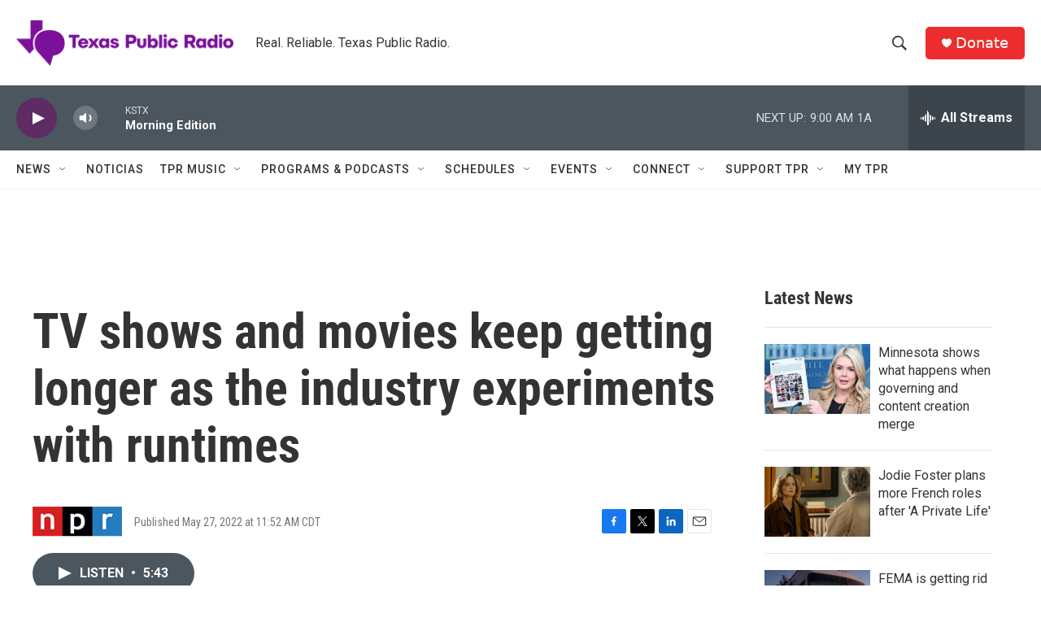

--- FILE ---
content_type: text/html;charset=UTF-8
request_url: https://www.tpr.org/2022-05-27/tv-shows-and-movies-keep-getting-longer-as-the-industry-experiments-with-runtimes
body_size: 34047
content:
<!DOCTYPE html>
<html class="ArtP aside" lang="en">
    <head>
    <meta charset="UTF-8">

    

    <style data-cssvarsponyfill="true">
        :root { --siteBgColorInverse: #121212; --primaryTextColorInverse: #ffffff; --secondaryTextColorInverse: #cccccc; --tertiaryTextColorInverse: #cccccc; --headerBgColorInverse: #000000; --headerBorderColorInverse: #858585; --headerTextColorInverse: #ffffff; --secC1_Inverse: #a2a2a2; --secC4_Inverse: #282828; --headerNavBarBgColorInverse: #121212; --headerMenuBgColorInverse: #ffffff; --headerMenuTextColorInverse: #6b2b85; --headerMenuTextColorHoverInverse: #6b2b85; --liveBlogTextColorInverse: #ffffff; --applyButtonColorInverse: #4485D5; --applyButtonTextColorInverse: #4485D5; --siteBgColor: #ffffff; --primaryTextColor: #333333; --secondaryTextColor: #666666; --secC1: #767676; --secC4: #f5f5f5; --secC5: #ffffff; --siteBgColor: #ffffff; --siteInverseBgColor: #000000; --linkColor: #1772b0; --linkHoverColor: #125c8e; --headerBgColor: #ffffff; --headerBgColorInverse: #000000; --headerBorderColor: #e6e6e6; --headerBorderColorInverse: #858585; --tertiaryTextColor: #1c1c1c; --headerTextColor: #333333; --buttonTextColor: #ffffff; --headerNavBarBgColor: #ffffff; --headerNavBarTextColor: #333333; --headerMenuBgColor: #ffffff; --headerMenuTextColor: #333333; --headerMenuTextColorHover: #68ac4d; --liveBlogTextColor: #282829; --applyButtonColor: #194173; --applyButtonTextColor: #2c4273; --primaryColor1: #4b565f; --primaryColor2: #5e2b63; --breakingColor: #ff6f00; --secC2: #cccccc; --secC3: #e6e6e6; --secC5: #ffffff; --linkColor: #1772b0; --linkHoverColor: #125c8e; --donateBGColor: #ec2d2d; --headerIconColor: #ffffff; --hatButtonBgColor: #ffffff; --hatButtonBgHoverColor: #411c58; --hatButtonBorderColor: #411c58; --hatButtonBorderHoverColor: #ffffff; --hatButtoniconColor: #d62021; --hatButtonTextColor: #411c58; --hatButtonTextHoverColor: #ffffff; --footerTextColor: #ffffff; --footerTextBgColor: #ffffff; --footerPartnersBgColor: #000000; --listBorderColor: #030202; --gridBorderColor: #e6e6e6; --tagButtonBorderColor: #1772b0; --tagButtonTextColor: #1772b0; --breakingTextColor: #ffffff; --sectionTextColor: #ffffff; --contentWidth: 1240px; --primaryHeadlineFont: sans-serif; --secHlFont: sans-serif; --bodyFont: sans-serif; --colorWhite: #ffffff; --colorBlack: #000000;} .fonts-loaded { --primaryHeadlineFont: "Roboto Condensed"; --secHlFont: "Roboto Condensed"; --bodyFont: "Roboto"; --liveBlogBodyFont: "Roboto";}
    </style>

    <meta name="disqus.shortname" content="npr-kstx">
<meta name="disqus.url" content="https://www.tpr.org/2022-05-27/tv-shows-and-movies-keep-getting-longer-as-the-industry-experiments-with-runtimes">
<meta name="disqus.title" content="TV shows and movies keep getting longer as the industry experiments with runtimes">
<meta name="disqus.identifier" content="00000181-06c7-da37-a7a5-d7c72cf10000">
    <meta property="fb:app_id" content="785945795554688">


    
    <meta name="twitter:card" content="summary_large_image"/>
    
    
    
    
    <meta name="twitter:description" content="&quot;Stranger Things&quot; season 4 debuts Friday — and each episode is over an hour."/>
    
    
    <meta name="twitter:image" content="https://npr.brightspotcdn.com/dims4/default/7511c12/2147483647/strip/true/crop/2656x1494+172+0/resize/1200x675!/quality/90/?url=https%3A%2F%2Fd279m997dpfwgl.cloudfront.net%2Fwp%2F2022%2F05%2FA715C016_210714_R21J.00902542.jpg"/>

    
    <meta name="twitter:image:alt" content="From left to right, Eduardo Franco as Argyle, Charlie Heaton as Jonathan, Millie Bobby Brown as Eleven, Noah Schnapp as Will Byers, and Finn Wolfhard as Mike Wheeler in &quot;Stranger Things.&quot; (Courtesy of Netflix  © 2022)"/>
    
    
    
    
    <meta name="twitter:title" content="TV shows and movies keep getting longer as the industry experiments with runtimes"/>
    


    <meta property="og:title" content="TV shows and movies keep getting longer as the industry experiments with runtimes">

    <meta property="og:url" content="https://www.tpr.org/2022-05-27/tv-shows-and-movies-keep-getting-longer-as-the-industry-experiments-with-runtimes">

    <meta property="og:image" content="https://npr.brightspotcdn.com/dims4/default/fe0910f/2147483647/strip/true/crop/2846x1494+77+0/resize/1200x630!/quality/90/?url=https%3A%2F%2Fd279m997dpfwgl.cloudfront.net%2Fwp%2F2022%2F05%2FA715C016_210714_R21J.00902542.jpg">

    
    <meta property="og:image:url" content="https://npr.brightspotcdn.com/dims4/default/fe0910f/2147483647/strip/true/crop/2846x1494+77+0/resize/1200x630!/quality/90/?url=https%3A%2F%2Fd279m997dpfwgl.cloudfront.net%2Fwp%2F2022%2F05%2FA715C016_210714_R21J.00902542.jpg">
    
    <meta property="og:image:width" content="1200">
    <meta property="og:image:height" content="630">
    <meta property="og:image:type" content="image/jpeg">
    
    <meta property="og:image:alt" content="From left to right, Eduardo Franco as Argyle, Charlie Heaton as Jonathan, Millie Bobby Brown as Eleven, Noah Schnapp as Will Byers, and Finn Wolfhard as Mike Wheeler in &quot;Stranger Things.&quot; (Courtesy of Netflix  © 2022)">
    

    <meta property="og:description" content="&quot;Stranger Things&quot; season 4 debuts Friday — and each episode is over an hour.">

    <meta property="og:site_name" content="TPR">



    <meta property="og:type" content="article">

    <meta property="article:published_time" content="2022-05-27T16:52:00">

    <meta property="article:modified_time" content="2022-05-27T18:28:45.331">

    <meta property="article:tag" content="Here &amp; Now">

    <meta name="google-site-verification" content="wGCVQnSrMvcdO8DEe7nmw09R7CmqyfwUJUcb9qHO5AA">



    <link data-cssvarsponyfill="true" class="Webpack-css" rel="stylesheet" href="https://npr.brightspotcdn.com/resource/00000177-1bc0-debb-a57f-dfcf4a950000/styleguide/All.min.0db89f2a608a6b13cec2d9fc84f71c45.gz.css">

    

    <style>.FooterNavigation-items-item {
    display: inline-block
}</style>
<style>[class*='-articleBody'] > ul,
[class*='-articleBody'] > ul ul {
    list-style-type: disc;
}</style>


    <meta name="viewport" content="width=device-width, initial-scale=1, viewport-fit=cover"><title>TV shows and movies keep getting longer as the industry experiments with runtimes | TPR</title><meta name="description" content="&quot;Stranger Things&quot; season 4 debuts Friday — and each episode is over an hour."><link rel="canonical" href="http://www.wbur.org/hereandnow/2022/05/27/runtimes-long-tv-movies"><meta name="brightspot.contentId" content="00000181-06c7-da37-a7a5-d7c72cf10000"><link rel="apple-touch-icon"sizes="180x180"href="/apple-touch-icon.png"><link rel="icon"type="image/png"href="/favicon-32x32.png"><link rel="icon"type="image/png"href="/favicon-16x16.png">
    
    
    <meta name="brightspot-dataLayer" content="{
  &quot;author&quot; : &quot;&quot;,
  &quot;bspStoryId&quot; : &quot;00000181-06c7-da37-a7a5-d7c72cf10000&quot;,
  &quot;category&quot; : &quot;&quot;,
  &quot;inlineAudio&quot; : 1,
  &quot;keywords&quot; : &quot;Here &amp; Now&quot;,
  &quot;nprCmsSite&quot; : true,
  &quot;nprStoryId&quot; : &quot;1101813975&quot;,
  &quot;pageType&quot; : &quot;news-story&quot;,
  &quot;program&quot; : &quot;&quot;,
  &quot;publishedDate&quot; : &quot;2022-05-27T11:52:00Z&quot;,
  &quot;siteName&quot; : &quot;TPR&quot;,
  &quot;station&quot; : &quot;Texas Public Radio&quot;,
  &quot;stationOrgId&quot; : &quot;1177&quot;,
  &quot;storyOrgId&quot; : &quot;s1&quot;,
  &quot;storyTheme&quot; : &quot;news-story&quot;,
  &quot;storyTitle&quot; : &quot;TV shows and movies keep getting longer as the industry experiments with runtimes&quot;,
  &quot;timezone&quot; : &quot;US/Central&quot;,
  &quot;wordCount&quot; : 0,
  &quot;series&quot; : &quot;&quot;
}">
    <script id="brightspot-dataLayer">
        (function () {
            var dataValue = document.head.querySelector('meta[name="brightspot-dataLayer"]').content;
            if (dataValue) {
                window.brightspotDataLayer = JSON.parse(dataValue);
            }
        })();
    </script>

    <link rel="amphtml" href="https://www.tpr.org/2022-05-27/tv-shows-and-movies-keep-getting-longer-as-the-industry-experiments-with-runtimes?_amp=true">

    

    
    <script src="https://npr.brightspotcdn.com/resource/00000177-1bc0-debb-a57f-dfcf4a950000/styleguide/All.min.fd8f7fccc526453c829dde80fc7c2ef5.gz.js" async></script>
    

    <!-- no longer used, moved disqus script to be loaded by ps-disqus-comment-module.js to avoid errors --><meta name="gtm-dataLayer" content="{
  &quot;gtmAuthor&quot; : &quot;&quot;,
  &quot;gtmBspStoryId&quot; : &quot;00000181-06c7-da37-a7a5-d7c72cf10000&quot;,
  &quot;gtmCategory&quot; : &quot;&quot;,
  &quot;gtmInlineAudio&quot; : 1,
  &quot;gtmKeywords&quot; : &quot;Here &amp; Now&quot;,
  &quot;gtmNprCmsSite&quot; : true,
  &quot;gtmNprStoryId&quot; : &quot;1101813975&quot;,
  &quot;gtmPageType&quot; : &quot;news-story&quot;,
  &quot;gtmProgram&quot; : &quot;&quot;,
  &quot;gtmPublishedDate&quot; : &quot;2022-05-27T11:52:00Z&quot;,
  &quot;gtmSiteName&quot; : &quot;TPR&quot;,
  &quot;gtmStation&quot; : &quot;Texas Public Radio&quot;,
  &quot;gtmStationOrgId&quot; : &quot;1177&quot;,
  &quot;gtmStoryOrgId&quot; : &quot;s1&quot;,
  &quot;gtmStoryTheme&quot; : &quot;news-story&quot;,
  &quot;gtmStoryTitle&quot; : &quot;TV shows and movies keep getting longer as the industry experiments with runtimes&quot;,
  &quot;gtmTimezone&quot; : &quot;US/Central&quot;,
  &quot;gtmWordCount&quot; : 0,
  &quot;gtmSeries&quot; : &quot;&quot;
}"><script>

    (function () {
        var dataValue = document.head.querySelector('meta[name="gtm-dataLayer"]').content;
        if (dataValue) {
            window.dataLayer = window.dataLayer || [];
            dataValue = JSON.parse(dataValue);
            dataValue['event'] = 'gtmFirstView';
            window.dataLayer.push(dataValue);
        }
    })();

    (function(w,d,s,l,i){w[l]=w[l]||[];w[l].push({'gtm.start':
            new Date().getTime(),event:'gtm.js'});var f=d.getElementsByTagName(s)[0],
        j=d.createElement(s),dl=l!='dataLayer'?'&l='+l:'';j.async=true;j.src=
        'https://www.googletagmanager.com/gtm.js?id='+i+dl;f.parentNode.insertBefore(j,f);
})(window,document,'script','dataLayer','GTM-N39QFDR');</script><script type="application/ld+json">{"@context":"http://schema.org","@type":"NewsArticle","dateModified":"2022-05-27T14:28:45Z","datePublished":"2022-05-27T12:52:00Z","headline":"TV shows and movies keep getting longer as the industry experiments with runtimes","image":{"@context":"http://schema.org","@type":"ImageObject","url":"https://d279m997dpfwgl.cloudfront.net/wp/2022/05/A715C016_210714_R21J.00902542.jpg"},"mainEntityOfPage":{"@type":"NewsArticle","@id":"https://www.tpr.org/2022-05-27/tv-shows-and-movies-keep-getting-longer-as-the-industry-experiments-with-runtimes"},"publisher":{"@type":"Organization","name":"TPR","logo":{"@context":"http://schema.org","@type":"ImageObject","height":"60","url":"https://npr.brightspotcdn.com/dims4/default/86264c4/2147483647/resize/x60/quality/90/?url=http%3A%2F%2Fnpr-brightspot.s3.amazonaws.com%2F22%2Ffa%2F47ffa18a48e4b46a5c355405ee24%2Ftpr-web-header.png","width":"285"}}}</script><script type="application/ld+json">{"@context":"http://schema.org","@type":"ListenAction","description":"\"Stranger Things\" season 4 debuts Friday — and each episode is over an hour.","name":"TV shows and movies keep getting longer as the industry experiments with runtimes"}</script><script>

  window.fbAsyncInit = function() {
      FB.init({
          
              appId : '785945795554688',
          
          xfbml : true,
          version : 'v2.9'
      });
  };

  (function(d, s, id){
     var js, fjs = d.getElementsByTagName(s)[0];
     if (d.getElementById(id)) {return;}
     js = d.createElement(s); js.id = id;
     js.src = "//connect.facebook.net/en_US/sdk.js";
     fjs.parentNode.insertBefore(js, fjs);
   }(document, 'script', 'facebook-jssdk'));
</script>
<script async="async" src="https://securepubads.g.doubleclick.net/tag/js/gpt.js"></script>
<script type="text/javascript">
    // Google tag setup
    var googletag = googletag || {};
    googletag.cmd = googletag.cmd || [];

    googletag.cmd.push(function () {
        // @see https://developers.google.com/publisher-tag/reference#googletag.PubAdsService_enableLazyLoad
        googletag.pubads().enableLazyLoad({
            fetchMarginPercent: 100, // fetch and render ads within this % of viewport
            renderMarginPercent: 100,
            mobileScaling: 1  // Same on mobile.
        });

        googletag.pubads().enableSingleRequest()
        googletag.pubads().enableAsyncRendering()
        googletag.pubads().collapseEmptyDivs()
        googletag.pubads().disableInitialLoad()
        googletag.enableServices()
    })
</script>
<script>window.addEventListener('DOMContentLoaded', (event) => {
    window.nulldurationobserver = new MutationObserver(function (mutations) {
        document.querySelectorAll('.StreamPill-duration').forEach(pill => { 
      if (pill.innerText == "LISTENNULL") {
         pill.innerText = "LISTEN"
      } 
    });
      });

      window.nulldurationobserver.observe(document.body, {
        childList: true,
        subtree: true
      });
});
</script>


    <script>
        var head = document.getElementsByTagName('head')
        head = head[0]
        var link = document.createElement('link');
        link.setAttribute('href', 'https://fonts.googleapis.com/css?family=Roboto Condensed|Roboto|Roboto:400,500,700&display=swap');
        var relList = link.relList;

        if (relList && relList.supports('preload')) {
            link.setAttribute('as', 'style');
            link.setAttribute('rel', 'preload');
            link.setAttribute('onload', 'this.rel="stylesheet"');
            link.setAttribute('crossorigin', 'anonymous');
        } else {
            link.setAttribute('rel', 'stylesheet');
        }

        head.appendChild(link);
    </script>
</head>


    <body class="Page-body" data-content-width="1240px">
    <noscript>
    <iframe src="https://www.googletagmanager.com/ns.html?id=GTM-N39QFDR" height="0" width="0" style="display:none;visibility:hidden"></iframe>
</noscript>
        

    <!-- Putting icons here, so we don't have to include in a bunch of -body hbs's -->
<svg xmlns="http://www.w3.org/2000/svg" style="display:none" id="iconsMap1" class="iconsMap">
    <symbol id="play-icon" viewBox="0 0 115 115">
        <polygon points="0,0 115,57.5 0,115" fill="currentColor" />
    </symbol>
    <symbol id="grid" viewBox="0 0 32 32">
            <g>
                <path d="M6.4,5.7 C6.4,6.166669 6.166669,6.4 5.7,6.4 L0.7,6.4 C0.233331,6.4 0,6.166669 0,5.7 L0,0.7 C0,0.233331 0.233331,0 0.7,0 L5.7,0 C6.166669,0 6.4,0.233331 6.4,0.7 L6.4,5.7 Z M19.2,5.7 C19.2,6.166669 18.966669,6.4 18.5,6.4 L13.5,6.4 C13.033331,6.4 12.8,6.166669 12.8,5.7 L12.8,0.7 C12.8,0.233331 13.033331,0 13.5,0 L18.5,0 C18.966669,0 19.2,0.233331 19.2,0.7 L19.2,5.7 Z M32,5.7 C32,6.166669 31.766669,6.4 31.3,6.4 L26.3,6.4 C25.833331,6.4 25.6,6.166669 25.6,5.7 L25.6,0.7 C25.6,0.233331 25.833331,0 26.3,0 L31.3,0 C31.766669,0 32,0.233331 32,0.7 L32,5.7 Z M6.4,18.5 C6.4,18.966669 6.166669,19.2 5.7,19.2 L0.7,19.2 C0.233331,19.2 0,18.966669 0,18.5 L0,13.5 C0,13.033331 0.233331,12.8 0.7,12.8 L5.7,12.8 C6.166669,12.8 6.4,13.033331 6.4,13.5 L6.4,18.5 Z M19.2,18.5 C19.2,18.966669 18.966669,19.2 18.5,19.2 L13.5,19.2 C13.033331,19.2 12.8,18.966669 12.8,18.5 L12.8,13.5 C12.8,13.033331 13.033331,12.8 13.5,12.8 L18.5,12.8 C18.966669,12.8 19.2,13.033331 19.2,13.5 L19.2,18.5 Z M32,18.5 C32,18.966669 31.766669,19.2 31.3,19.2 L26.3,19.2 C25.833331,19.2 25.6,18.966669 25.6,18.5 L25.6,13.5 C25.6,13.033331 25.833331,12.8 26.3,12.8 L31.3,12.8 C31.766669,12.8 32,13.033331 32,13.5 L32,18.5 Z M6.4,31.3 C6.4,31.766669 6.166669,32 5.7,32 L0.7,32 C0.233331,32 0,31.766669 0,31.3 L0,26.3 C0,25.833331 0.233331,25.6 0.7,25.6 L5.7,25.6 C6.166669,25.6 6.4,25.833331 6.4,26.3 L6.4,31.3 Z M19.2,31.3 C19.2,31.766669 18.966669,32 18.5,32 L13.5,32 C13.033331,32 12.8,31.766669 12.8,31.3 L12.8,26.3 C12.8,25.833331 13.033331,25.6 13.5,25.6 L18.5,25.6 C18.966669,25.6 19.2,25.833331 19.2,26.3 L19.2,31.3 Z M32,31.3 C32,31.766669 31.766669,32 31.3,32 L26.3,32 C25.833331,32 25.6,31.766669 25.6,31.3 L25.6,26.3 C25.6,25.833331 25.833331,25.6 26.3,25.6 L31.3,25.6 C31.766669,25.6 32,25.833331 32,26.3 L32,31.3 Z" id=""></path>
            </g>
    </symbol>
    <symbol id="radio-stream" width="18" height="19" viewBox="0 0 18 19">
        <g fill="currentColor" fill-rule="nonzero">
            <path d="M.5 8c-.276 0-.5.253-.5.565v1.87c0 .312.224.565.5.565s.5-.253.5-.565v-1.87C1 8.253.776 8 .5 8zM2.5 8c-.276 0-.5.253-.5.565v1.87c0 .312.224.565.5.565s.5-.253.5-.565v-1.87C3 8.253 2.776 8 2.5 8zM3.5 7c-.276 0-.5.276-.5.617v3.766c0 .34.224.617.5.617s.5-.276.5-.617V7.617C4 7.277 3.776 7 3.5 7zM5.5 6c-.276 0-.5.275-.5.613v5.774c0 .338.224.613.5.613s.5-.275.5-.613V6.613C6 6.275 5.776 6 5.5 6zM6.5 4c-.276 0-.5.26-.5.58v8.84c0 .32.224.58.5.58s.5-.26.5-.58V4.58C7 4.26 6.776 4 6.5 4zM8.5 0c-.276 0-.5.273-.5.61v17.78c0 .337.224.61.5.61s.5-.273.5-.61V.61C9 .273 8.776 0 8.5 0zM9.5 2c-.276 0-.5.274-.5.612v14.776c0 .338.224.612.5.612s.5-.274.5-.612V2.612C10 2.274 9.776 2 9.5 2zM11.5 5c-.276 0-.5.276-.5.616v8.768c0 .34.224.616.5.616s.5-.276.5-.616V5.616c0-.34-.224-.616-.5-.616zM12.5 6c-.276 0-.5.262-.5.584v4.832c0 .322.224.584.5.584s.5-.262.5-.584V6.584c0-.322-.224-.584-.5-.584zM14.5 7c-.276 0-.5.29-.5.647v3.706c0 .357.224.647.5.647s.5-.29.5-.647V7.647C15 7.29 14.776 7 14.5 7zM15.5 8c-.276 0-.5.253-.5.565v1.87c0 .312.224.565.5.565s.5-.253.5-.565v-1.87c0-.312-.224-.565-.5-.565zM17.5 8c-.276 0-.5.253-.5.565v1.87c0 .312.224.565.5.565s.5-.253.5-.565v-1.87c0-.312-.224-.565-.5-.565z"/>
        </g>
    </symbol>
    <symbol id="icon-magnify" viewBox="0 0 31 31">
        <g>
            <path fill-rule="evenodd" d="M22.604 18.89l-.323.566 8.719 8.8L28.255 31l-8.719-8.8-.565.404c-2.152 1.346-4.386 2.018-6.7 2.018-3.39 0-6.284-1.21-8.679-3.632C1.197 18.568 0 15.66 0 12.27c0-3.39 1.197-6.283 3.592-8.678C5.987 1.197 8.88 0 12.271 0c3.39 0 6.283 1.197 8.678 3.592 2.395 2.395 3.593 5.288 3.593 8.679 0 2.368-.646 4.574-1.938 6.62zM19.162 5.77C17.322 3.925 15.089 3 12.46 3c-2.628 0-4.862.924-6.702 2.77C3.92 7.619 3 9.862 3 12.5c0 2.639.92 4.882 2.76 6.73C7.598 21.075 9.832 22 12.46 22c2.629 0 4.862-.924 6.702-2.77C21.054 17.33 22 15.085 22 12.5c0-2.586-.946-4.83-2.838-6.73z"/>
        </g>
    </symbol>
    <symbol id="burger-menu" viewBox="0 0 14 10">
        <g>
            <path fill-rule="evenodd" d="M0 5.5v-1h14v1H0zM0 1V0h14v1H0zm0 9V9h14v1H0z"></path>
        </g>
    </symbol>
    <symbol id="close-x" viewBox="0 0 14 14">
        <g>
            <path fill-rule="nonzero" d="M6.336 7L0 .664.664 0 7 6.336 13.336 0 14 .664 7.664 7 14 13.336l-.664.664L7 7.664.664 14 0 13.336 6.336 7z"></path>
        </g>
    </symbol>
    <symbol id="share-more-arrow" viewBox="0 0 512 512" style="enable-background:new 0 0 512 512;">
        <g>
            <g>
                <path d="M512,241.7L273.643,3.343v156.152c-71.41,3.744-138.015,33.337-188.958,84.28C30.075,298.384,0,370.991,0,448.222v60.436
                    l29.069-52.985c45.354-82.671,132.173-134.027,226.573-134.027c5.986,0,12.004,0.212,18.001,0.632v157.779L512,241.7z
                    M255.642,290.666c-84.543,0-163.661,36.792-217.939,98.885c26.634-114.177,129.256-199.483,251.429-199.483h15.489V78.131
                    l163.568,163.568L304.621,405.267V294.531l-13.585-1.683C279.347,291.401,267.439,290.666,255.642,290.666z"></path>
            </g>
        </g>
    </symbol>
    <symbol id="chevron" viewBox="0 0 100 100">
        <g>
            <path d="M22.4566257,37.2056786 L-21.4456527,71.9511488 C-22.9248661,72.9681457 -24.9073712,72.5311671 -25.8758148,70.9765924 L-26.9788683,69.2027424 C-27.9450684,67.6481676 -27.5292733,65.5646602 -26.0500598,64.5484493 L20.154796,28.2208967 C21.5532435,27.2597011 23.3600078,27.2597011 24.759951,28.2208967 L71.0500598,64.4659264 C72.5292733,65.4829232 72.9450684,67.5672166 71.9788683,69.1217913 L70.8750669,70.8956413 C69.9073712,72.4502161 67.9241183,72.8848368 66.4449048,71.8694118 L22.4566257,37.2056786 Z" id="Transparent-Chevron" transform="translate(22.500000, 50.000000) rotate(90.000000) translate(-22.500000, -50.000000) "></path>
        </g>
    </symbol>
</svg>

<svg xmlns="http://www.w3.org/2000/svg" style="display:none" id="iconsMap2" class="iconsMap">
    <symbol id="mono-icon-facebook" viewBox="0 0 10 19">
        <path fill-rule="evenodd" d="M2.707 18.25V10.2H0V7h2.707V4.469c0-1.336.375-2.373 1.125-3.112C4.582.62 5.578.25 6.82.25c1.008 0 1.828.047 2.461.14v2.848H7.594c-.633 0-1.067.14-1.301.422-.188.235-.281.61-.281 1.125V7H9l-.422 3.2H6.012v8.05H2.707z"></path>
    </symbol>
    <symbol id="mono-icon-instagram" viewBox="0 0 17 17">
        <g>
            <path fill-rule="evenodd" d="M8.281 4.207c.727 0 1.4.182 2.022.545a4.055 4.055 0 0 1 1.476 1.477c.364.62.545 1.294.545 2.021 0 .727-.181 1.4-.545 2.021a4.055 4.055 0 0 1-1.476 1.477 3.934 3.934 0 0 1-2.022.545c-.726 0-1.4-.182-2.021-.545a4.055 4.055 0 0 1-1.477-1.477 3.934 3.934 0 0 1-.545-2.021c0-.727.182-1.4.545-2.021A4.055 4.055 0 0 1 6.26 4.752a3.934 3.934 0 0 1 2.021-.545zm0 6.68a2.54 2.54 0 0 0 1.864-.774 2.54 2.54 0 0 0 .773-1.863 2.54 2.54 0 0 0-.773-1.863 2.54 2.54 0 0 0-1.864-.774 2.54 2.54 0 0 0-1.863.774 2.54 2.54 0 0 0-.773 1.863c0 .727.257 1.348.773 1.863a2.54 2.54 0 0 0 1.863.774zM13.45 4.03c-.023.258-.123.48-.299.668a.856.856 0 0 1-.65.281.913.913 0 0 1-.668-.28.913.913 0 0 1-.281-.669c0-.258.094-.48.281-.668a.913.913 0 0 1 .668-.28c.258 0 .48.093.668.28.187.188.281.41.281.668zm2.672.95c.023.656.035 1.746.035 3.269 0 1.523-.017 2.62-.053 3.287-.035.668-.134 1.248-.298 1.74a4.098 4.098 0 0 1-.967 1.53 4.098 4.098 0 0 1-1.53.966c-.492.164-1.072.264-1.74.3-.668.034-1.763.052-3.287.052-1.523 0-2.619-.018-3.287-.053-.668-.035-1.248-.146-1.74-.334a3.747 3.747 0 0 1-1.53-.931 4.098 4.098 0 0 1-.966-1.53c-.164-.492-.264-1.072-.299-1.74C.424 10.87.406 9.773.406 8.25S.424 5.63.46 4.963c.035-.668.135-1.248.299-1.74.21-.586.533-1.096.967-1.53A4.098 4.098 0 0 1 3.254.727c.492-.164 1.072-.264 1.74-.3C5.662.394 6.758.376 8.281.376c1.524 0 2.62.018 3.287.053.668.035 1.248.135 1.74.299a4.098 4.098 0 0 1 2.496 2.496c.165.492.27 1.078.317 1.757zm-1.687 7.91c.14-.399.234-1.032.28-1.899.024-.515.036-1.242.036-2.18V7.689c0-.961-.012-1.688-.035-2.18-.047-.89-.14-1.524-.281-1.899a2.537 2.537 0 0 0-1.512-1.511c-.375-.14-1.008-.235-1.899-.282a51.292 51.292 0 0 0-2.18-.035H7.72c-.938 0-1.664.012-2.18.035-.867.047-1.5.141-1.898.282a2.537 2.537 0 0 0-1.512 1.511c-.14.375-.234 1.008-.281 1.899a51.292 51.292 0 0 0-.036 2.18v1.125c0 .937.012 1.664.036 2.18.047.866.14 1.5.28 1.898.306.726.81 1.23 1.513 1.511.398.141 1.03.235 1.898.282.516.023 1.242.035 2.18.035h1.125c.96 0 1.687-.012 2.18-.035.89-.047 1.523-.141 1.898-.282.726-.304 1.23-.808 1.512-1.511z"></path>
        </g>
    </symbol>
    <symbol id="mono-icon-email" viewBox="0 0 512 512">
        <g>
            <path d="M67,148.7c11,5.8,163.8,89.1,169.5,92.1c5.7,3,11.5,4.4,20.5,4.4c9,0,14.8-1.4,20.5-4.4c5.7-3,158.5-86.3,169.5-92.1
                c4.1-2.1,11-5.9,12.5-10.2c2.6-7.6-0.2-10.5-11.3-10.5H257H65.8c-11.1,0-13.9,3-11.3,10.5C56,142.9,62.9,146.6,67,148.7z"></path>
            <path d="M455.7,153.2c-8.2,4.2-81.8,56.6-130.5,88.1l82.2,92.5c2,2,2.9,4.4,1.8,5.6c-1.2,1.1-3.8,0.5-5.9-1.4l-98.6-83.2
                c-14.9,9.6-25.4,16.2-27.2,17.2c-7.7,3.9-13.1,4.4-20.5,4.4c-7.4,0-12.8-0.5-20.5-4.4c-1.9-1-12.3-7.6-27.2-17.2l-98.6,83.2
                c-2,2-4.7,2.6-5.9,1.4c-1.2-1.1-0.3-3.6,1.7-5.6l82.1-92.5c-48.7-31.5-123.1-83.9-131.3-88.1c-8.8-4.5-9.3,0.8-9.3,4.9
                c0,4.1,0,205,0,205c0,9.3,13.7,20.9,23.5,20.9H257h185.5c9.8,0,21.5-11.7,21.5-20.9c0,0,0-201,0-205
                C464,153.9,464.6,148.7,455.7,153.2z"></path>
        </g>
    </symbol>
    <symbol id="default-image" width="24" height="24" viewBox="0 0 24 24" fill="none" stroke="currentColor" stroke-width="2" stroke-linecap="round" stroke-linejoin="round" class="feather feather-image">
        <rect x="3" y="3" width="18" height="18" rx="2" ry="2"></rect>
        <circle cx="8.5" cy="8.5" r="1.5"></circle>
        <polyline points="21 15 16 10 5 21"></polyline>
    </symbol>
    <symbol id="icon-email" width="18px" viewBox="0 0 20 14">
        <g id="Symbols" stroke="none" stroke-width="1" fill="none" fill-rule="evenodd" stroke-linecap="round" stroke-linejoin="round">
            <g id="social-button-bar" transform="translate(-125.000000, -8.000000)" stroke="#000000">
                <g id="Group-2" transform="translate(120.000000, 0.000000)">
                    <g id="envelope" transform="translate(6.000000, 9.000000)">
                        <path d="M17.5909091,10.6363636 C17.5909091,11.3138182 17.0410909,11.8636364 16.3636364,11.8636364 L1.63636364,11.8636364 C0.958909091,11.8636364 0.409090909,11.3138182 0.409090909,10.6363636 L0.409090909,1.63636364 C0.409090909,0.958090909 0.958909091,0.409090909 1.63636364,0.409090909 L16.3636364,0.409090909 C17.0410909,0.409090909 17.5909091,0.958090909 17.5909091,1.63636364 L17.5909091,10.6363636 L17.5909091,10.6363636 Z" id="Stroke-406"></path>
                        <polyline id="Stroke-407" points="17.1818182 0.818181818 9 7.36363636 0.818181818 0.818181818"></polyline>
                    </g>
                </g>
            </g>
        </g>
    </symbol>
    <symbol id="mono-icon-print" viewBox="0 0 12 12">
        <g fill-rule="evenodd">
            <path fill-rule="nonzero" d="M9 10V7H3v3H1a1 1 0 0 1-1-1V4a1 1 0 0 1 1-1h10a1 1 0 0 1 1 1v3.132A2.868 2.868 0 0 1 9.132 10H9zm.5-4.5a1 1 0 1 0 0-2 1 1 0 0 0 0 2zM3 0h6v2H3z"></path>
            <path d="M4 8h4v4H4z"></path>
        </g>
    </symbol>
    <symbol id="mono-icon-copylink" viewBox="0 0 12 12">
        <g fill-rule="evenodd">
            <path d="M10.199 2.378c.222.205.4.548.465.897.062.332.016.614-.132.774L8.627 6.106c-.187.203-.512.232-.75-.014a.498.498 0 0 0-.706.028.499.499 0 0 0 .026.706 1.509 1.509 0 0 0 2.165-.04l1.903-2.06c.37-.398.506-.98.382-1.636-.105-.557-.392-1.097-.77-1.445L9.968.8C9.591.452 9.03.208 8.467.145 7.803.072 7.233.252 6.864.653L4.958 2.709a1.509 1.509 0 0 0 .126 2.161.5.5 0 1 0 .68-.734c-.264-.218-.26-.545-.071-.747L7.597 1.33c.147-.16.425-.228.76-.19.353.038.71.188.931.394l.91.843.001.001zM1.8 9.623c-.222-.205-.4-.549-.465-.897-.062-.332-.016-.614.132-.774l1.905-2.057c.187-.203.512-.232.75.014a.498.498 0 0 0 .706-.028.499.499 0 0 0-.026-.706 1.508 1.508 0 0 0-2.165.04L.734 7.275c-.37.399-.506.98-.382 1.637.105.557.392 1.097.77 1.445l.91.843c.376.35.937.594 1.5.656.664.073 1.234-.106 1.603-.507L7.04 9.291a1.508 1.508 0 0 0-.126-2.16.5.5 0 0 0-.68.734c.264.218.26.545.071.747l-1.904 2.057c-.147.16-.425.228-.76.191-.353-.038-.71-.188-.931-.394l-.91-.843z"></path>
            <path d="M8.208 3.614a.5.5 0 0 0-.707.028L3.764 7.677a.5.5 0 0 0 .734.68L8.235 4.32a.5.5 0 0 0-.027-.707"></path>
        </g>
    </symbol>
    <symbol id="mono-icon-linkedin" viewBox="0 0 16 17">
        <g fill-rule="evenodd">
            <path d="M3.734 16.125H.464V5.613h3.27zM2.117 4.172c-.515 0-.96-.188-1.336-.563A1.825 1.825 0 0 1 .22 2.273c0-.515.187-.96.562-1.335.375-.375.82-.563 1.336-.563.516 0 .961.188 1.336.563.375.375.563.82.563 1.335 0 .516-.188.961-.563 1.336-.375.375-.82.563-1.336.563zM15.969 16.125h-3.27v-5.133c0-.844-.07-1.453-.21-1.828-.259-.633-.762-.95-1.512-.95s-1.278.282-1.582.845c-.235.421-.352 1.043-.352 1.863v5.203H5.809V5.613h3.128v1.442h.036c.234-.469.609-.856 1.125-1.16.562-.375 1.218-.563 1.968-.563 1.524 0 2.59.48 3.2 1.441.468.774.703 1.97.703 3.586v5.766z"></path>
        </g>
    </symbol>
    <symbol id="mono-icon-pinterest" viewBox="0 0 512 512">
        <g>
            <path d="M256,32C132.3,32,32,132.3,32,256c0,91.7,55.2,170.5,134.1,205.2c-0.6-15.6-0.1-34.4,3.9-51.4
                c4.3-18.2,28.8-122.1,28.8-122.1s-7.2-14.3-7.2-35.4c0-33.2,19.2-58,43.2-58c20.4,0,30.2,15.3,30.2,33.6
                c0,20.5-13.1,51.1-19.8,79.5c-5.6,23.8,11.9,43.1,35.4,43.1c42.4,0,71-54.5,71-119.1c0-49.1-33.1-85.8-93.2-85.8
                c-67.9,0-110.3,50.7-110.3,107.3c0,19.5,5.8,33.3,14.8,43.9c4.1,4.9,4.7,6.9,3.2,12.5c-1.1,4.1-3.5,14-4.6,18
                c-1.5,5.7-6.1,7.7-11.2,5.6c-31.3-12.8-45.9-47-45.9-85.6c0-63.6,53.7-139.9,160.1-139.9c85.5,0,141.8,61.9,141.8,128.3
                c0,87.9-48.9,153.5-120.9,153.5c-24.2,0-46.9-13.1-54.7-27.9c0,0-13,51.6-15.8,61.6c-4.7,17.3-14,34.5-22.5,48
                c20.1,5.9,41.4,9.2,63.5,9.2c123.7,0,224-100.3,224-224C480,132.3,379.7,32,256,32z"></path>
        </g>
    </symbol>
    <symbol id="mono-icon-tumblr" viewBox="0 0 512 512">
        <g>
            <path d="M321.2,396.3c-11.8,0-22.4-2.8-31.5-8.3c-6.9-4.1-11.5-9.6-14-16.4c-2.6-6.9-3.6-22.3-3.6-46.4V224h96v-64h-96V48h-61.9
                c-2.7,21.5-7.5,44.7-14.5,58.6c-7,13.9-14,25.8-25.6,35.7c-11.6,9.9-25.6,17.9-41.9,23.3V224h48v140.4c0,19,2,33.5,5.9,43.5
                c4,10,11.1,19.5,21.4,28.4c10.3,8.9,22.8,15.7,37.3,20.5c14.6,4.8,31.4,7.2,50.4,7.2c16.7,0,30.3-1.7,44.7-5.1
                c14.4-3.4,30.5-9.3,48.2-17.6v-65.6C363.2,389.4,342.3,396.3,321.2,396.3z"></path>
        </g>
    </symbol>
    <symbol id="mono-icon-twitter" viewBox="0 0 1200 1227">
        <g>
            <path d="M714.163 519.284L1160.89 0H1055.03L667.137 450.887L357.328 0H0L468.492 681.821L0 1226.37H105.866L515.491
            750.218L842.672 1226.37H1200L714.137 519.284H714.163ZM569.165 687.828L521.697 619.934L144.011 79.6944H306.615L611.412
            515.685L658.88 583.579L1055.08 1150.3H892.476L569.165 687.854V687.828Z" fill="white"></path>
        </g>
    </symbol>
    <symbol id="mono-icon-youtube" viewBox="0 0 512 512">
        <g>
            <path fill-rule="evenodd" d="M508.6,148.8c0-45-33.1-81.2-74-81.2C379.2,65,322.7,64,265,64c-3,0-6,0-9,0s-6,0-9,0c-57.6,0-114.2,1-169.6,3.6
                c-40.8,0-73.9,36.4-73.9,81.4C1,184.6-0.1,220.2,0,255.8C-0.1,291.4,1,327,3.4,362.7c0,45,33.1,81.5,73.9,81.5
                c58.2,2.7,117.9,3.9,178.6,3.8c60.8,0.2,120.3-1,178.6-3.8c40.9,0,74-36.5,74-81.5c2.4-35.7,3.5-71.3,3.4-107
                C512.1,220.1,511,184.5,508.6,148.8z M207,353.9V157.4l145,98.2L207,353.9z"></path>
        </g>
    </symbol>
    <symbol id="mono-icon-flipboard" viewBox="0 0 500 500">
        <g>
            <path d="M0,0V500H500V0ZM400,200H300V300H200V400H100V100H400Z"></path>
        </g>
    </symbol>
    <symbol id="mono-icon-bluesky" viewBox="0 0 568 501">
        <g>
            <path d="M123.121 33.6637C188.241 82.5526 258.281 181.681 284 234.873C309.719 181.681 379.759 82.5526 444.879
            33.6637C491.866 -1.61183 568 -28.9064 568 57.9464C568 75.2916 558.055 203.659 552.222 224.501C531.947 296.954
            458.067 315.434 392.347 304.249C507.222 323.8 536.444 388.56 473.333 453.32C353.473 576.312 301.061 422.461
            287.631 383.039C285.169 375.812 284.017 372.431 284 375.306C283.983 372.431 282.831 375.812 280.369 383.039C266.939
            422.461 214.527 576.312 94.6667 453.32C31.5556 388.56 60.7778 323.8 175.653 304.249C109.933 315.434 36.0535
            296.954 15.7778 224.501C9.94525 203.659 0 75.2916 0 57.9464C0 -28.9064 76.1345 -1.61183 123.121 33.6637Z"
            fill="white">
            </path>
        </g>
    </symbol>
    <symbol id="mono-icon-threads" viewBox="0 0 192 192">
        <g>
            <path d="M141.537 88.9883C140.71 88.5919 139.87 88.2104 139.019 87.8451C137.537 60.5382 122.616 44.905 97.5619 44.745C97.4484 44.7443 97.3355 44.7443 97.222 44.7443C82.2364 44.7443 69.7731 51.1409 62.102 62.7807L75.881 72.2328C81.6116 63.5383 90.6052 61.6848 97.2286 61.6848C97.3051 61.6848 97.3819 61.6848 97.4576 61.6855C105.707 61.7381 111.932 64.1366 115.961 68.814C118.893 72.2193 120.854 76.925 121.825 82.8638C114.511 81.6207 106.601 81.2385 98.145 81.7233C74.3247 83.0954 59.0111 96.9879 60.0396 116.292C60.5615 126.084 65.4397 134.508 73.775 140.011C80.8224 144.663 89.899 146.938 99.3323 146.423C111.79 145.74 121.563 140.987 128.381 132.296C133.559 125.696 136.834 117.143 138.28 106.366C144.217 109.949 148.617 114.664 151.047 120.332C155.179 129.967 155.42 145.8 142.501 158.708C131.182 170.016 117.576 174.908 97.0135 175.059C74.2042 174.89 56.9538 167.575 45.7381 153.317C35.2355 139.966 29.8077 120.682 29.6052 96C29.8077 71.3178 35.2355 52.0336 45.7381 38.6827C56.9538 24.4249 74.2039 17.11 97.0132 16.9405C119.988 17.1113 137.539 24.4614 149.184 38.788C154.894 45.8136 159.199 54.6488 162.037 64.9503L178.184 60.6422C174.744 47.9622 169.331 37.0357 161.965 27.974C147.036 9.60668 125.202 0.195148 97.0695 0H96.9569C68.8816 0.19447 47.2921 9.6418 32.7883 28.0793C19.8819 44.4864 13.2244 67.3157 13.0007 95.9325L13 96L13.0007 96.0675C13.2244 124.684 19.8819 147.514 32.7883 163.921C47.2921 182.358 68.8816 191.806 96.9569 192H97.0695C122.03 191.827 139.624 185.292 154.118 170.811C173.081 151.866 172.51 128.119 166.26 113.541C161.776 103.087 153.227 94.5962 141.537 88.9883ZM98.4405 129.507C88.0005 130.095 77.1544 125.409 76.6196 115.372C76.2232 107.93 81.9158 99.626 99.0812 98.6368C101.047 98.5234 102.976 98.468 104.871 98.468C111.106 98.468 116.939 99.0737 122.242 100.233C120.264 124.935 108.662 128.946 98.4405 129.507Z" fill="white"></path>
        </g>
    </symbol>
 </svg>

<svg xmlns="http://www.w3.org/2000/svg" style="display:none" id="iconsMap3" class="iconsMap">
    <symbol id="volume-mute" x="0px" y="0px" viewBox="0 0 24 24" style="enable-background:new 0 0 24 24;">
        <polygon fill="currentColor" points="11,5 6,9 2,9 2,15 6,15 11,19 "/>
        <line style="fill:none;stroke:currentColor;stroke-width:2;stroke-linecap:round;stroke-linejoin:round;" x1="23" y1="9" x2="17" y2="15"/>
        <line style="fill:none;stroke:currentColor;stroke-width:2;stroke-linecap:round;stroke-linejoin:round;" x1="17" y1="9" x2="23" y2="15"/>
    </symbol>
    <symbol id="volume-low" x="0px" y="0px" viewBox="0 0 24 24" style="enable-background:new 0 0 24 24;" xml:space="preserve">
        <polygon fill="currentColor" points="11,5 6,9 2,9 2,15 6,15 11,19 "/>
    </symbol>
    <symbol id="volume-mid" x="0px" y="0px" viewBox="0 0 24 24" style="enable-background:new 0 0 24 24;">
        <polygon fill="currentColor" points="11,5 6,9 2,9 2,15 6,15 11,19 "/>
        <path style="fill:none;stroke:currentColor;stroke-width:2;stroke-linecap:round;stroke-linejoin:round;" d="M15.5,8.5c2,2,2,5.1,0,7.1"/>
    </symbol>
    <symbol id="volume-high" x="0px" y="0px" viewBox="0 0 24 24" style="enable-background:new 0 0 24 24;">
        <polygon fill="currentColor" points="11,5 6,9 2,9 2,15 6,15 11,19 "/>
        <path style="fill:none;stroke:currentColor;stroke-width:2;stroke-linecap:round;stroke-linejoin:round;" d="M19.1,4.9c3.9,3.9,3.9,10.2,0,14.1 M15.5,8.5c2,2,2,5.1,0,7.1"/>
    </symbol>
    <symbol id="pause-icon" viewBox="0 0 12 16">
        <rect x="0" y="0" width="4" height="16" fill="currentColor"></rect>
        <rect x="8" y="0" width="4" height="16" fill="currentColor"></rect>
    </symbol>
    <symbol id="heart" viewBox="0 0 24 24">
        <g>
            <path d="M12 4.435c-1.989-5.399-12-4.597-12 3.568 0 4.068 3.06 9.481 12 14.997 8.94-5.516 12-10.929 12-14.997 0-8.118-10-8.999-12-3.568z"/>
        </g>
    </symbol>
    <symbol id="icon-location" width="24" height="24" viewBox="0 0 24 24" fill="currentColor" stroke="currentColor" stroke-width="2" stroke-linecap="round" stroke-linejoin="round" class="feather feather-map-pin">
        <path d="M21 10c0 7-9 13-9 13s-9-6-9-13a9 9 0 0 1 18 0z" fill="currentColor" fill-opacity="1"></path>
        <circle cx="12" cy="10" r="5" fill="#ffffff"></circle>
    </symbol>
    <symbol id="icon-ticket" width="23px" height="15px" viewBox="0 0 23 15">
        <g stroke="none" stroke-width="1" fill="none" fill-rule="evenodd">
            <g transform="translate(-625.000000, -1024.000000)">
                <g transform="translate(625.000000, 1024.000000)">
                    <path d="M0,12.057377 L0,3.94262296 C0.322189879,4.12588308 0.696256938,4.23076923 1.0952381,4.23076923 C2.30500469,4.23076923 3.28571429,3.26645946 3.28571429,2.07692308 C3.28571429,1.68461385 3.17904435,1.31680209 2.99266757,1 L20.0073324,1 C19.8209556,1.31680209 19.7142857,1.68461385 19.7142857,2.07692308 C19.7142857,3.26645946 20.6949953,4.23076923 21.9047619,4.23076923 C22.3037431,4.23076923 22.6778101,4.12588308 23,3.94262296 L23,12.057377 C22.6778101,11.8741169 22.3037431,11.7692308 21.9047619,11.7692308 C20.6949953,11.7692308 19.7142857,12.7335405 19.7142857,13.9230769 C19.7142857,14.3153862 19.8209556,14.6831979 20.0073324,15 L2.99266757,15 C3.17904435,14.6831979 3.28571429,14.3153862 3.28571429,13.9230769 C3.28571429,12.7335405 2.30500469,11.7692308 1.0952381,11.7692308 C0.696256938,11.7692308 0.322189879,11.8741169 -2.13162821e-14,12.057377 Z" fill="currentColor"></path>
                    <path d="M14.5,0.533333333 L14.5,15.4666667" stroke="#FFFFFF" stroke-linecap="square" stroke-dasharray="2"></path>
                </g>
            </g>
        </g>
    </symbol>
    <symbol id="icon-refresh" width="24" height="24" viewBox="0 0 24 24" fill="none" stroke="currentColor" stroke-width="2" stroke-linecap="round" stroke-linejoin="round" class="feather feather-refresh-cw">
        <polyline points="23 4 23 10 17 10"></polyline>
        <polyline points="1 20 1 14 7 14"></polyline>
        <path d="M3.51 9a9 9 0 0 1 14.85-3.36L23 10M1 14l4.64 4.36A9 9 0 0 0 20.49 15"></path>
    </symbol>

    <symbol>
    <g id="mono-icon-link-post" stroke="none" stroke-width="1" fill="none" fill-rule="evenodd">
        <g transform="translate(-313.000000, -10148.000000)" fill="#000000" fill-rule="nonzero">
            <g transform="translate(306.000000, 10142.000000)">
                <path d="M14.0614027,11.2506973 L14.3070318,11.2618997 C15.6181751,11.3582102 16.8219637,12.0327684 17.6059678,13.1077805 C17.8500396,13.4424472 17.7765978,13.9116075 17.441931,14.1556793 C17.1072643,14.3997511 16.638104,14.3263093 16.3940322,13.9916425 C15.8684436,13.270965 15.0667922,12.8217495 14.1971448,12.7578692 C13.3952042,12.6989624 12.605753,12.9728728 12.0021966,13.5148801 L11.8552806,13.6559298 L9.60365896,15.9651545 C8.45118119,17.1890154 8.4677248,19.1416686 9.64054436,20.3445766 C10.7566428,21.4893084 12.5263723,21.5504727 13.7041492,20.5254372 L13.8481981,20.3916503 L15.1367586,19.070032 C15.4259192,18.7734531 15.9007548,18.7674393 16.1973338,19.0565998 C16.466951,19.3194731 16.4964317,19.7357968 16.282313,20.0321436 L16.2107659,20.117175 L14.9130245,21.4480474 C13.1386707,23.205741 10.3106091,23.1805355 8.5665371,21.3917196 C6.88861294,19.6707486 6.81173139,16.9294487 8.36035888,15.1065701 L8.5206409,14.9274155 L10.7811785,12.6088842 C11.6500838,11.7173642 12.8355419,11.2288664 14.0614027,11.2506973 Z M22.4334629,7.60828039 C24.1113871,9.32925141 24.1882686,12.0705513 22.6396411,13.8934299 L22.4793591,14.0725845 L20.2188215,16.3911158 C19.2919892,17.3420705 18.0049901,17.8344754 16.6929682,17.7381003 C15.3818249,17.6417898 14.1780363,16.9672316 13.3940322,15.8922195 C13.1499604,15.5575528 13.2234022,15.0883925 13.558069,14.8443207 C13.8927357,14.6002489 14.361896,14.6736907 14.6059678,15.0083575 C15.1315564,15.729035 15.9332078,16.1782505 16.8028552,16.2421308 C17.6047958,16.3010376 18.394247,16.0271272 18.9978034,15.4851199 L19.1447194,15.3440702 L21.396341,13.0348455 C22.5488188,11.8109846 22.5322752,9.85833141 21.3594556,8.65542337 C20.2433572,7.51069163 18.4736277,7.44952726 17.2944986,8.47594561 L17.1502735,8.60991269 L15.8541776,9.93153101 C15.5641538,10.2272658 15.0893026,10.2318956 14.7935678,9.94187181 C14.524718,9.67821384 14.4964508,9.26180596 14.7114324,8.96608447 L14.783227,8.88126205 L16.0869755,7.55195256 C17.8613293,5.79425896 20.6893909,5.81946452 22.4334629,7.60828039 Z" id="Icon-Link"></path>
            </g>
        </g>
    </g>
    </symbol>
    <symbol id="icon-passport-badge" viewBox="0 0 80 80">
        <g fill="none" fill-rule="evenodd">
            <path fill="#5680FF" d="M0 0L80 0 0 80z" transform="translate(-464.000000, -281.000000) translate(100.000000, 180.000000) translate(364.000000, 101.000000)"/>
            <g fill="#FFF" fill-rule="nonzero">
                <path d="M17.067 31.676l-3.488-11.143-11.144-3.488 11.144-3.488 3.488-11.144 3.488 11.166 11.143 3.488-11.143 3.466-3.488 11.143zm4.935-19.567l1.207.373 2.896-4.475-4.497 2.895.394 1.207zm-9.871 0l.373-1.207-4.497-2.895 2.895 4.475 1.229-.373zm9.871 9.893l-.373 1.207 4.497 2.896-2.895-4.497-1.229.394zm-9.871 0l-1.207-.373-2.895 4.497 4.475-2.895-.373-1.229zm22.002-4.935c0 9.41-7.634 17.066-17.066 17.066C7.656 34.133 0 26.5 0 17.067 0 7.634 7.634 0 17.067 0c9.41 0 17.066 7.634 17.066 17.067zm-2.435 0c0-8.073-6.559-14.632-14.631-14.632-8.073 0-14.632 6.559-14.632 14.632 0 8.072 6.559 14.631 14.632 14.631 8.072-.022 14.631-6.58 14.631-14.631z" transform="translate(-464.000000, -281.000000) translate(100.000000, 180.000000) translate(364.000000, 101.000000) translate(6.400000, 6.400000)"/>
            </g>
        </g>
    </symbol>
    <symbol id="icon-passport-badge-circle" viewBox="0 0 45 45">
        <g fill="none" fill-rule="evenodd">
            <circle cx="23.5" cy="23" r="20.5" fill="#5680FF"/>
            <g fill="#FFF" fill-rule="nonzero">
                <path d="M17.067 31.676l-3.488-11.143-11.144-3.488 11.144-3.488 3.488-11.144 3.488 11.166 11.143 3.488-11.143 3.466-3.488 11.143zm4.935-19.567l1.207.373 2.896-4.475-4.497 2.895.394 1.207zm-9.871 0l.373-1.207-4.497-2.895 2.895 4.475 1.229-.373zm9.871 9.893l-.373 1.207 4.497 2.896-2.895-4.497-1.229.394zm-9.871 0l-1.207-.373-2.895 4.497 4.475-2.895-.373-1.229zm22.002-4.935c0 9.41-7.634 17.066-17.066 17.066C7.656 34.133 0 26.5 0 17.067 0 7.634 7.634 0 17.067 0c9.41 0 17.066 7.634 17.066 17.067zm-2.435 0c0-8.073-6.559-14.632-14.631-14.632-8.073 0-14.632 6.559-14.632 14.632 0 8.072 6.559 14.631 14.632 14.631 8.072-.022 14.631-6.58 14.631-14.631z" transform="translate(-464.000000, -281.000000) translate(100.000000, 180.000000) translate(364.000000, 101.000000) translate(6.400000, 6.400000)"/>
            </g>
        </g>
    </symbol>
    <symbol id="icon-pbs-charlotte-passport-navy" viewBox="0 0 401 42">
        <g fill="none" fill-rule="evenodd">
            <g transform="translate(-91.000000, -1361.000000) translate(89.000000, 1275.000000) translate(2.828125, 86.600000) translate(217.623043, -0.000000)">
                <circle cx="20.435" cy="20.435" r="20.435" fill="#5680FF"/>
                <path fill="#FFF" fill-rule="nonzero" d="M20.435 36.115l-3.743-11.96-11.96-3.743 11.96-3.744 3.743-11.96 3.744 11.984 11.96 3.743-11.96 3.72-3.744 11.96zm5.297-21l1.295.4 3.108-4.803-4.826 3.108.423 1.295zm-10.594 0l.4-1.295-4.826-3.108 3.108 4.803 1.318-.4zm10.594 10.617l-.4 1.295 4.826 3.108-3.107-4.826-1.319.423zm-10.594 0l-1.295-.4-3.107 4.826 4.802-3.107-.4-1.319zm23.614-5.297c0 10.1-8.193 18.317-18.317 18.317-10.1 0-18.316-8.193-18.316-18.317 0-10.123 8.193-18.316 18.316-18.316 10.1 0 18.317 8.193 18.317 18.316zm-2.614 0c0-8.664-7.039-15.703-15.703-15.703S4.732 11.772 4.732 20.435c0 8.664 7.04 15.703 15.703 15.703 8.664-.023 15.703-7.063 15.703-15.703z"/>
            </g>
            <path fill="currentColor" fill-rule="nonzero" d="M4.898 31.675v-8.216h2.1c2.866 0 5.075-.658 6.628-1.975 1.554-1.316 2.33-3.217 2.33-5.703 0-2.39-.729-4.19-2.187-5.395-1.46-1.206-3.59-1.81-6.391-1.81H0v23.099h4.898zm1.611-12.229H4.898V12.59h2.227c1.338 0 2.32.274 2.947.821.626.548.94 1.396.94 2.544 0 1.137-.374 2.004-1.122 2.599-.748.595-1.875.892-3.38.892zm22.024 12.229c2.612 0 4.68-.59 6.201-1.77 1.522-1.18 2.283-2.823 2.283-4.93 0-1.484-.324-2.674-.971-3.57-.648-.895-1.704-1.506-3.168-1.832v-.158c1.074-.18 1.935-.711 2.583-1.596.648-.885.972-2.017.972-3.397 0-2.032-.74-3.515-2.22-4.447-1.48-.932-3.858-1.398-7.133-1.398H19.89v23.098h8.642zm-.9-13.95h-2.844V12.59h2.575c1.401 0 2.425.192 3.073.576.648.385.972 1.02.972 1.904 0 .948-.298 1.627-.893 2.038-.595.41-1.556.616-2.883.616zm.347 9.905H24.79v-6.02h3.033c2.739 0 4.108.96 4.108 2.876 0 1.064-.321 1.854-.964 2.37-.642.516-1.638.774-2.986.774zm18.343 4.36c2.676 0 4.764-.6 6.265-1.8 1.5-1.201 2.251-2.844 2.251-4.93 0-1.506-.4-2.778-1.2-3.815-.801-1.038-2.281-2.072-4.44-3.105-1.633-.779-2.668-1.319-3.105-1.619-.437-.3-.755-.61-.955-.932-.2-.321-.3-.698-.3-1.13 0-.695.247-1.258.742-1.69.495-.432 1.206-.648 2.133-.648.78 0 1.572.1 2.377.3.806.2 1.825.553 3.058 1.059l1.58-3.808c-1.19-.516-2.33-.916-3.421-1.2-1.09-.285-2.236-.427-3.436-.427-2.444 0-4.358.585-5.743 1.754-1.385 1.169-2.078 2.775-2.078 4.818 0 1.085.211 2.033.632 2.844.422.811.985 1.522 1.69 2.133.706.61 1.765 1.248 3.176 1.912 1.506.716 2.504 1.237 2.994 1.564.49.326.861.666 1.114 1.019.253.353.38.755.38 1.208 0 .811-.288 1.422-.862 1.833-.574.41-1.398.616-2.472.616-.896 0-1.883-.142-2.963-.426-1.08-.285-2.398-.775-3.957-1.47v4.55c1.896.927 4.076 1.39 6.54 1.39zm29.609 0c2.338 0 4.455-.394 6.351-1.184v-4.108c-2.307.811-4.27 1.216-5.893 1.216-3.865 0-5.798-2.575-5.798-7.725 0-2.475.506-4.405 1.517-5.79 1.01-1.385 2.438-2.078 4.281-2.078.843 0 1.701.153 2.575.458.874.306 1.743.664 2.607 1.075l1.58-3.982c-2.265-1.084-4.519-1.627-6.762-1.627-2.201 0-4.12.482-5.759 1.446-1.637.963-2.893 2.348-3.768 4.155-.874 1.806-1.31 3.91-1.31 6.311 0 3.813.89 6.738 2.67 8.777 1.78 2.038 4.35 3.057 7.709 3.057zm15.278-.315v-8.31c0-2.054.3-3.54.9-4.456.601-.916 1.575-1.374 2.923-1.374 1.896 0 2.844 1.274 2.844 3.823v10.317h4.819V20.157c0-2.085-.537-3.686-1.612-4.802-1.074-1.117-2.649-1.675-4.724-1.675-2.338 0-4.044.864-5.118 2.59h-.253l.11-1.421c.074-1.443.111-2.36.111-2.749V7.092h-4.819v24.583h4.82zm20.318.316c1.38 0 2.499-.198 3.357-.593.859-.395 1.693-1.103 2.504-2.125h.127l.932 2.402h3.365v-11.77c0-2.107-.632-3.676-1.896-4.708-1.264-1.033-3.08-1.549-5.45-1.549-2.476 0-4.73.532-6.762 1.596l1.595 3.254c1.907-.853 3.566-1.28 4.977-1.28 1.833 0 2.749.896 2.749 2.687v.774l-3.065.094c-2.644.095-4.621.588-5.932 1.478-1.312.89-1.967 2.272-1.967 4.147 0 1.79.487 3.17 1.461 4.14.974.968 2.31 1.453 4.005 1.453zm1.817-3.524c-1.559 0-2.338-.679-2.338-2.038 0-.948.342-1.653 1.027-2.117.684-.463 1.727-.716 3.128-.758l1.864-.063v1.453c0 1.064-.334 1.917-1.003 2.56-.669.642-1.562.963-2.678.963zm17.822 3.208v-8.99c0-1.422.429-2.528 1.287-3.318.859-.79 2.057-1.185 3.594-1.185.559 0 1.033.053 1.422.158l.364-4.518c-.432-.095-.975-.142-1.628-.142-1.095 0-2.109.303-3.04.908-.933.606-1.673 1.404-2.22 2.394h-.237l-.711-2.97h-3.65v17.663h4.819zm14.267 0V7.092h-4.819v24.583h4.819zm12.07.316c2.708 0 4.82-.811 6.336-2.433 1.517-1.622 2.275-3.871 2.275-6.746 0-1.854-.347-3.47-1.043-4.85-.695-1.38-1.69-2.439-2.986-3.176-1.295-.738-2.79-1.106-4.486-1.106-2.728 0-4.845.8-6.351 2.401-1.507 1.601-2.26 3.845-2.26 6.73 0 1.854.348 3.476 1.043 4.867.695 1.39 1.69 2.456 2.986 3.199 1.295.742 2.791 1.114 4.487 1.114zm.064-3.871c-1.295 0-2.23-.448-2.804-1.343-.574-.895-.861-2.217-.861-3.965 0-1.76.284-3.073.853-3.942.569-.87 1.495-1.304 2.78-1.304 1.296 0 2.228.437 2.797 1.312.569.874.853 2.185.853 3.934 0 1.758-.282 3.083-.845 3.973-.564.89-1.488 1.335-2.773 1.335zm18.154 3.87c1.748 0 3.222-.268 4.423-.805v-3.586c-1.18.368-2.19.552-3.033.552-.632 0-1.14-.163-1.525-.49-.384-.326-.576-.831-.576-1.516V17.63h4.945v-3.618h-4.945v-3.76h-3.081l-1.39 3.728-2.655 1.611v2.039h2.307v8.515c0 1.949.44 3.41 1.32 4.384.879.974 2.282 1.462 4.21 1.462zm13.619 0c1.748 0 3.223-.268 4.423-.805v-3.586c-1.18.368-2.19.552-3.033.552-.632 0-1.14-.163-1.524-.49-.385-.326-.577-.831-.577-1.516V17.63h4.945v-3.618h-4.945v-3.76h-3.08l-1.391 3.728-2.654 1.611v2.039h2.306v8.515c0 1.949.44 3.41 1.32 4.384.879.974 2.282 1.462 4.21 1.462zm15.562 0c1.38 0 2.55-.102 3.508-.308.958-.205 1.859-.518 2.701-.94v-3.728c-1.032.484-2.022.837-2.97 1.058-.948.222-1.954.332-3.017.332-1.37 0-2.433-.384-3.192-1.153-.758-.769-1.164-1.838-1.216-3.207h11.39v-2.338c0-2.507-.695-4.471-2.085-5.893-1.39-1.422-3.333-2.133-5.83-2.133-2.612 0-4.658.808-6.137 2.425-1.48 1.617-2.22 3.905-2.22 6.864 0 2.876.8 5.098 2.401 6.668 1.601 1.569 3.824 2.354 6.667 2.354zm2.686-11.153h-6.762c.085-1.19.416-2.11.996-2.757.579-.648 1.38-.972 2.401-.972 1.022 0 1.833.324 2.433.972.6.648.911 1.566.932 2.757zM270.555 31.675v-8.216h2.102c2.864 0 5.074-.658 6.627-1.975 1.554-1.316 2.33-3.217 2.33-5.703 0-2.39-.729-4.19-2.188-5.395-1.458-1.206-3.589-1.81-6.39-1.81h-7.378v23.099h4.897zm1.612-12.229h-1.612V12.59h2.228c1.338 0 2.32.274 2.946.821.627.548.94 1.396.94 2.544 0 1.137-.373 2.004-1.121 2.599-.748.595-1.875.892-3.381.892zm17.3 12.545c1.38 0 2.5-.198 3.357-.593.859-.395 1.694-1.103 2.505-2.125h.126l.932 2.402h3.365v-11.77c0-2.107-.632-3.676-1.896-4.708-1.264-1.033-3.08-1.549-5.45-1.549-2.475 0-4.73.532-6.762 1.596l1.596 3.254c1.906-.853 3.565-1.28 4.976-1.28 1.833 0 2.75.896 2.75 2.687v.774l-3.066.094c-2.643.095-4.62.588-5.932 1.478-1.311.89-1.967 2.272-1.967 4.147 0 1.79.487 3.17 1.461 4.14.975.968 2.31 1.453 4.005 1.453zm1.817-3.524c-1.559 0-2.338-.679-2.338-2.038 0-.948.342-1.653 1.027-2.117.684-.463 1.727-.716 3.128-.758l1.864-.063v1.453c0 1.064-.334 1.917-1.003 2.56-.669.642-1.561.963-2.678.963zm17.79 3.524c2.507 0 4.39-.474 5.648-1.422 1.259-.948 1.888-2.328 1.888-4.14 0-.874-.152-1.627-.458-2.259-.305-.632-.78-1.19-1.422-1.674-.642-.485-1.653-1.006-3.033-1.565-1.548-.621-2.552-1.09-3.01-1.406-.458-.316-.687-.69-.687-1.121 0-.77.71-1.154 2.133-1.154.8 0 1.585.121 2.354.364.769.242 1.595.553 2.48.932l1.454-3.476c-2.012-.927-4.082-1.39-6.21-1.39-2.232 0-3.957.429-5.173 1.287-1.217.859-1.825 2.073-1.825 3.642 0 .916.145 1.688.434 2.315.29.626.753 1.182 1.39 1.666.638.485 1.636 1.011 2.995 1.58.947.4 1.706.75 2.275 1.05.568.301.969.57 1.2.807.232.237.348.545.348.924 0 1.01-.874 1.516-2.623 1.516-.853 0-1.84-.142-2.962-.426-1.122-.284-2.13-.637-3.025-1.059v3.982c.79.337 1.637.592 2.543.766.906.174 2.001.26 3.286.26zm15.658 0c2.506 0 4.389-.474 5.648-1.422 1.258-.948 1.888-2.328 1.888-4.14 0-.874-.153-1.627-.459-2.259-.305-.632-.779-1.19-1.421-1.674-.643-.485-1.654-1.006-3.034-1.565-1.548-.621-2.551-1.09-3.01-1.406-.458-.316-.687-.69-.687-1.121 0-.77.711-1.154 2.133-1.154.8 0 1.585.121 2.354.364.769.242 1.596.553 2.48.932l1.454-3.476c-2.012-.927-4.081-1.39-6.209-1.39-2.233 0-3.957.429-5.174 1.287-1.216.859-1.825 2.073-1.825 3.642 0 .916.145 1.688.435 2.315.29.626.753 1.182 1.39 1.666.637.485 1.635 1.011 2.994 1.58.948.4 1.706.75 2.275 1.05.569.301.969.57 1.2.807.232.237.348.545.348.924 0 1.01-.874 1.516-2.622 1.516-.854 0-1.84-.142-2.963-.426-1.121-.284-2.13-.637-3.025-1.059v3.982c.79.337 1.638.592 2.543.766.906.174 2.002.26 3.287.26zm15.689 7.457V32.29c0-.232-.085-1.085-.253-2.56h.253c1.18 1.506 2.806 2.26 4.881 2.26 1.38 0 2.58-.364 3.602-1.09 1.022-.727 1.81-1.786 2.362-3.176.553-1.39.83-3.028.83-4.913 0-2.865-.59-5.103-1.77-6.715-1.18-1.611-2.812-2.417-4.897-2.417-2.212 0-3.881.874-5.008 2.622h-.222l-.679-2.29h-3.918v25.436h4.819zm3.523-11.36c-1.222 0-2.115-.41-2.678-1.232-.564-.822-.845-2.18-.845-4.076v-.521c.02-1.686.305-2.894.853-3.626.547-.732 1.416-1.098 2.606-1.098 1.138 0 1.973.434 2.505 1.303.531.87.797 2.172.797 3.91 0 3.56-1.08 5.34-3.238 5.34zm19.149 3.903c2.706 0 4.818-.811 6.335-2.433 1.517-1.622 2.275-3.871 2.275-6.746 0-1.854-.348-3.47-1.043-4.85-.695-1.38-1.69-2.439-2.986-3.176-1.295-.738-2.79-1.106-4.487-1.106-2.728 0-4.845.8-6.35 2.401-1.507 1.601-2.26 3.845-2.26 6.73 0 1.854.348 3.476 1.043 4.867.695 1.39 1.69 2.456 2.986 3.199 1.295.742 2.79 1.114 4.487 1.114zm.063-3.871c-1.296 0-2.23-.448-2.805-1.343-.574-.895-.86-2.217-.86-3.965 0-1.76.284-3.073.853-3.942.568-.87 1.495-1.304 2.78-1.304 1.296 0 2.228.437 2.797 1.312.568.874.853 2.185.853 3.934 0 1.758-.282 3.083-.846 3.973-.563.89-1.487 1.335-2.772 1.335zm16.921 3.555v-8.99c0-1.422.43-2.528 1.288-3.318.858-.79 2.056-1.185 3.594-1.185.558 0 1.032.053 1.422.158l.363-4.518c-.432-.095-.974-.142-1.627-.142-1.096 0-2.11.303-3.041.908-.933.606-1.672 1.404-2.22 2.394h-.237l-.711-2.97h-3.65v17.663h4.819zm15.5.316c1.748 0 3.222-.269 4.423-.806v-3.586c-1.18.368-2.19.552-3.033.552-.632 0-1.14-.163-1.525-.49-.384-.326-.577-.831-.577-1.516V17.63h4.945v-3.618h-4.945v-3.76h-3.08l-1.39 3.728-2.655 1.611v2.039h2.307v8.515c0 1.949.44 3.41 1.319 4.384.88.974 2.283 1.462 4.21 1.462z" transform="translate(-91.000000, -1361.000000) translate(89.000000, 1275.000000) translate(2.828125, 86.600000)"/>
        </g>
    </symbol>
    <symbol id="icon-closed-captioning" viewBox="0 0 512 512">
        <g>
            <path fill="currentColor" d="M464 64H48C21.5 64 0 85.5 0 112v288c0 26.5 21.5 48 48 48h416c26.5 0 48-21.5 48-48V112c0-26.5-21.5-48-48-48zm-6 336H54c-3.3 0-6-2.7-6-6V118c0-3.3 2.7-6 6-6h404c3.3 0 6 2.7 6 6v276c0 3.3-2.7 6-6 6zm-211.1-85.7c1.7 2.4 1.5 5.6-.5 7.7-53.6 56.8-172.8 32.1-172.8-67.9 0-97.3 121.7-119.5 172.5-70.1 2.1 2 2.5 3.2 1 5.7l-17.5 30.5c-1.9 3.1-6.2 4-9.1 1.7-40.8-32-94.6-14.9-94.6 31.2 0 48 51 70.5 92.2 32.6 2.8-2.5 7.1-2.1 9.2.9l19.6 27.7zm190.4 0c1.7 2.4 1.5 5.6-.5 7.7-53.6 56.9-172.8 32.1-172.8-67.9 0-97.3 121.7-119.5 172.5-70.1 2.1 2 2.5 3.2 1 5.7L420 220.2c-1.9 3.1-6.2 4-9.1 1.7-40.8-32-94.6-14.9-94.6 31.2 0 48 51 70.5 92.2 32.6 2.8-2.5 7.1-2.1 9.2.9l19.6 27.7z"></path>
        </g>
    </symbol>
    <symbol id="circle" viewBox="0 0 24 24">
        <circle cx="50%" cy="50%" r="50%"></circle>
    </symbol>
    <symbol id="spinner" role="img" viewBox="0 0 512 512">
        <g class="fa-group">
            <path class="fa-secondary" fill="currentColor" d="M478.71 364.58zm-22 6.11l-27.83-15.9a15.92 15.92 0 0 1-6.94-19.2A184 184 0 1 1 256 72c5.89 0 11.71.29 17.46.83-.74-.07-1.48-.15-2.23-.21-8.49-.69-15.23-7.31-15.23-15.83v-32a16 16 0 0 1 15.34-16C266.24 8.46 261.18 8 256 8 119 8 8 119 8 256s111 248 248 248c98 0 182.42-56.95 222.71-139.42-4.13 7.86-14.23 10.55-22 6.11z" opacity="0.4"/><path class="fa-primary" fill="currentColor" d="M271.23 72.62c-8.49-.69-15.23-7.31-15.23-15.83V24.73c0-9.11 7.67-16.78 16.77-16.17C401.92 17.18 504 124.67 504 256a246 246 0 0 1-25 108.24c-4 8.17-14.37 11-22.26 6.45l-27.84-15.9c-7.41-4.23-9.83-13.35-6.2-21.07A182.53 182.53 0 0 0 440 256c0-96.49-74.27-175.63-168.77-183.38z"/>
        </g>
    </symbol>
    <symbol id="icon-calendar" width="24" height="24" viewBox="0 0 24 24" fill="none" stroke="currentColor" stroke-width="2" stroke-linecap="round" stroke-linejoin="round">
        <rect x="3" y="4" width="18" height="18" rx="2" ry="2"/>
        <line x1="16" y1="2" x2="16" y2="6"/>
        <line x1="8" y1="2" x2="8" y2="6"/>
        <line x1="3" y1="10" x2="21" y2="10"/>
    </symbol>
    <symbol id="icon-arrow-rotate" viewBox="0 0 512 512">
        <path d="M454.7 288.1c-12.78-3.75-26.06 3.594-29.75 16.31C403.3 379.9 333.8 432 255.1 432c-66.53 0-126.8-38.28-156.5-96h100.4c13.25 0 24-10.75 24-24S213.2 288 199.9 288h-160c-13.25 0-24 10.75-24 24v160c0 13.25 10.75 24 24 24s24-10.75 24-24v-102.1C103.7 436.4 176.1 480 255.1 480c99 0 187.4-66.31 215.1-161.3C474.8 305.1 467.4 292.7 454.7 288.1zM472 16C458.8 16 448 26.75 448 40v102.1C408.3 75.55 335.8 32 256 32C157 32 68.53 98.31 40.91 193.3C37.19 206 44.5 219.3 57.22 223c12.84 3.781 26.09-3.625 29.75-16.31C108.7 132.1 178.2 80 256 80c66.53 0 126.8 38.28 156.5 96H312C298.8 176 288 186.8 288 200S298.8 224 312 224h160c13.25 0 24-10.75 24-24v-160C496 26.75 485.3 16 472 16z"/>
    </symbol>
</svg>


<ps-header class="PH">
    <div class="PH-ham-m">
        <div class="PH-ham-m-wrapper">
            <div class="PH-ham-m-top">
                
                    <div class="PH-logo">
                        <ps-logo>
<a aria-label="home page" href="/" class="stationLogo"  >
    
        
            <picture>
    
    
        
            
        
    

    
    
        
            
        
    

    
    
        
            
        
    

    
    
        
            
    
            <source type="image/webp"  width="267"
     height="56" srcset="https://npr.brightspotcdn.com/dims4/default/4ead32b/2147483647/strip/true/crop/285x60+0+0/resize/534x112!/format/webp/quality/90/?url=https%3A%2F%2Fnpr.brightspotcdn.com%2Fdims4%2Fdefault%2F86264c4%2F2147483647%2Fresize%2Fx60%2Fquality%2F90%2F%3Furl%3Dhttp%3A%2F%2Fnpr-brightspot.s3.amazonaws.com%2F22%2Ffa%2F47ffa18a48e4b46a5c355405ee24%2Ftpr-web-header.png 2x"data-size="siteLogo"
/>
    

    
        <source width="267"
     height="56" srcset="https://npr.brightspotcdn.com/dims4/default/eea58a5/2147483647/strip/true/crop/285x60+0+0/resize/267x56!/quality/90/?url=https%3A%2F%2Fnpr.brightspotcdn.com%2Fdims4%2Fdefault%2F86264c4%2F2147483647%2Fresize%2Fx60%2Fquality%2F90%2F%3Furl%3Dhttp%3A%2F%2Fnpr-brightspot.s3.amazonaws.com%2F22%2Ffa%2F47ffa18a48e4b46a5c355405ee24%2Ftpr-web-header.png"data-size="siteLogo"
/>
    

        
    

    
    <img class="Image" alt="" srcset="https://npr.brightspotcdn.com/dims4/default/d9c4787/2147483647/strip/true/crop/285x60+0+0/resize/534x112!/quality/90/?url=https%3A%2F%2Fnpr.brightspotcdn.com%2Fdims4%2Fdefault%2F86264c4%2F2147483647%2Fresize%2Fx60%2Fquality%2F90%2F%3Furl%3Dhttp%3A%2F%2Fnpr-brightspot.s3.amazonaws.com%2F22%2Ffa%2F47ffa18a48e4b46a5c355405ee24%2Ftpr-web-header.png 2x" width="267" height="56" loading="lazy" src="https://npr.brightspotcdn.com/dims4/default/eea58a5/2147483647/strip/true/crop/285x60+0+0/resize/267x56!/quality/90/?url=https%3A%2F%2Fnpr.brightspotcdn.com%2Fdims4%2Fdefault%2F86264c4%2F2147483647%2Fresize%2Fx60%2Fquality%2F90%2F%3Furl%3Dhttp%3A%2F%2Fnpr-brightspot.s3.amazonaws.com%2F22%2Ffa%2F47ffa18a48e4b46a5c355405ee24%2Ftpr-web-header.png">


</picture>
        
    
    </a>
</ps-logo>

                    </div>
                
                <button class="PH-ham-m-close" aria-label="hamburger-menu-close" aria-expanded="false"><svg class="close-x"><use xlink:href="#close-x"></use></svg></button>
            </div>
            
                <div class="PH-search-overlay-mobile">
                    <form class="PH-search-form" action="https://www.tpr.org/search#nt=navsearch" novalidate="" autocomplete="off">
                        <label><input placeholder="Search" type="text" class="PH-search-input-mobile" name="q" required="true"><span class="sr-only">Search Query</span></label>
                        <button class="PH-search-button-mobile" aria-label="header-search-icon"><svg class="icon-magnify"><use xlink:href="#icon-magnify"></use></svg><span class="sr-only">Show Search</span></button>
                     </form>
                </div>
            

            <div class="PH-ham-m-content">
                
                
                    <nav class="Nav gtm_nav">
    
    
        <ul class="Nav-items">
            
                <li class="Nav-items-item" ><div class="NavI" >
    <div class="NavI-text gtm_nav_cat">
        
            <a class="NavI-text-link" href="https://www.tpr.org/news">News</a>
        
    </div>
    
        <div class="NavI-more">
            <button aria-label="Open Sub Navigation"><svg class="chevron"><use xlink:href="#chevron"></use></svg></button>
        </div>
    

    
        <ul class="NavI-items two-columns">
            
                
                    <li class="NavI-items-item gtm_nav_subcat" ><a class="NavLink" href="https://www.tpr.org/arts-culture">Arts &amp; Culture</a>
</li>
                
                    <li class="NavI-items-item gtm_nav_subcat" ><a class="NavLink" href="https://www.tpr.org/bioscience-medicine">Bioscience-Medicine</a>
</li>
                
                    <li class="NavI-items-item gtm_nav_subcat" ><a class="NavLink" href="https://www.tpr.org/border-immigration">Border &amp; Immigration</a>
</li>
                
                    <li class="NavI-items-item gtm_nav_subcat" ><a class="NavLink" href="https://www.tpr.org/economy-and-labor">Economy &amp; Business</a>
</li>
                
                    <li class="NavI-items-item gtm_nav_subcat" ><a class="NavLink" href="https://www.tpr.org/criminal-justice">Crime &amp; Justice </a>
</li>
                
                    <li class="NavI-items-item gtm_nav_subcat" ><a class="NavLink" href="https://www.tpr.org/education">Education</a>
</li>
                
                    <li class="NavI-items-item gtm_nav_subcat" ><a class="NavLink" href="https://www.tpr.org/environment">Environment &amp; Natural Resources</a>
</li>
                
                    <li class="NavI-items-item gtm_nav_subcat" ><a class="NavLink" href="https://www.tpr.org/government-politics">Government &amp; Politics</a>
</li>
                
                    <li class="NavI-items-item gtm_nav_subcat" ><a class="NavLink" href="https://www.tpr.org/military-veterans-issues">Military &amp; Veterans&#x27; Issues</a>
</li>
                
                    <li class="NavI-items-item gtm_nav_subcat" ><a class="NavLink" href="https://www.tpr.org/public-health">Public Health</a>
</li>
                
                    <li class="NavI-items-item gtm_nav_subcat" ><a class="NavLink" href="https://www.tpr.org/technology-entrepreneurship">Technology &amp; Entrepreneurship</a>
</li>
                
                    <li class="NavI-items-item gtm_nav_subcat" ><a class="NavLink" href="https://www.tpr.org/tpr-noticias">En Español</a>
</li>
                
            
        </ul>
        <ul class="NavI-items-placeholder">
            
                
                    <li class="NavI-items-item"><a class="NavLink" href="https://www.tpr.org/arts-culture">Arts &amp; Culture</a>
</li>
                
                    <li class="NavI-items-item"><a class="NavLink" href="https://www.tpr.org/bioscience-medicine">Bioscience-Medicine</a>
</li>
                
                    <li class="NavI-items-item"><a class="NavLink" href="https://www.tpr.org/border-immigration">Border &amp; Immigration</a>
</li>
                
                    <li class="NavI-items-item"><a class="NavLink" href="https://www.tpr.org/economy-and-labor">Economy &amp; Business</a>
</li>
                
                    <li class="NavI-items-item"><a class="NavLink" href="https://www.tpr.org/criminal-justice">Crime &amp; Justice </a>
</li>
                
                    <li class="NavI-items-item"><a class="NavLink" href="https://www.tpr.org/education">Education</a>
</li>
                
                    <li class="NavI-items-item"><a class="NavLink" href="https://www.tpr.org/environment">Environment &amp; Natural Resources</a>
</li>
                
                    <li class="NavI-items-item"><a class="NavLink" href="https://www.tpr.org/government-politics">Government &amp; Politics</a>
</li>
                
                    <li class="NavI-items-item"><a class="NavLink" href="https://www.tpr.org/military-veterans-issues">Military &amp; Veterans&#x27; Issues</a>
</li>
                
                    <li class="NavI-items-item"><a class="NavLink" href="https://www.tpr.org/public-health">Public Health</a>
</li>
                
                    <li class="NavI-items-item"><a class="NavLink" href="https://www.tpr.org/technology-entrepreneurship">Technology &amp; Entrepreneurship</a>
</li>
                
                    <li class="NavI-items-item"><a class="NavLink" href="https://www.tpr.org/tpr-noticias">En Español</a>
</li>
                
            
        </ul>
    
</div></li>
            
                <li class="Nav-items-item" ><div class="NavI"  data-group-navigation>
    <div class="NavI-text gtm_nav_cat">
        
            <a class="NavI-text-link" href="https://www.tpr.org/noticias" target="_blank">Noticias</a>
        
    </div>
    

    
</div></li>
            
                <li class="Nav-items-item" ><div class="NavI" >
    <div class="NavI-text gtm_nav_cat">
        
            <a class="NavI-text-link" href="https://www.tpr.org/music" target="_blank">TPR Music</a>
        
    </div>
    
        <div class="NavI-more">
            <button aria-label="Open Sub Navigation"><svg class="chevron"><use xlink:href="#chevron"></use></svg></button>
        </div>
    

    
        <ul class="NavI-items two-columns">
            
                
                    <li class="NavI-items-item gtm_nav_subcat" ><a class="NavLink" href="https://www.tpr.org/music" target="_blank">TPR Music Homepage</a>
</li>
                
                    <li class="NavI-items-item gtm_nav_subcat" ><a class="NavLink" href="https://www.tpr.org/kpac-blog">KPAC Blog</a>
</li>
                
                    <li class="NavI-items-item gtm_nav_subcat" ><a class="NavLink" href="https://www.tpr.org/show/classical-connections">Classical Connections</a>
</li>
                
                    <li class="NavI-items-item gtm_nav_subcat" ><a class="NavLink" href="https://www.tpr.org/show/classics-a-la-carte">Classics a la Carte</a>
</li>
                
                    <li class="NavI-items-item gtm_nav_subcat" ><a class="NavLink" href="https://www.tpr.org/show/live-at-jazz-tx" target="_blank">Live At Jazz, TX</a>
</li>
                
                    <li class="NavI-items-item gtm_nav_subcat" ><a class="NavLink" href="https://www.tpr.org/live-from-the-freight-elevator">Live from the Freight Elevator</a>
</li>
                
                    <li class="NavI-items-item gtm_nav_subcat" ><a class="NavLink" href="http://www.tpr.org/makemusic" target="_blank">Make Music Day</a>
</li>
                
                    <li class="NavI-items-item gtm_nav_subcat" ><a class="NavLink" href="https://www.tpr.org/show/performance-saturday">Performance Saturday</a>
</li>
                
                    <li class="NavI-items-item gtm_nav_subcat" ><a class="NavLink" href="https://www.tpr.org/summernightcity" target="_blank">Summer Night City</a>
</li>
                
                    <li class="NavI-items-item gtm_nav_subcat" ><a class="NavLink" href="https://www.tpr.org/snconair" target="_blank">Summer Night City On Air</a>
</li>
                
                    <li class="NavI-items-item gtm_nav_subcat" ><a class="NavLink" href="https://www.tpr.org/show/world-music-with-deirdre-saravia" target="_blank">World Music with Deirdre Saravia</a>
</li>
                
            
        </ul>
        <ul class="NavI-items-placeholder">
            
                
                    <li class="NavI-items-item"><a class="NavLink" href="https://www.tpr.org/music" target="_blank">TPR Music Homepage</a>
</li>
                
                    <li class="NavI-items-item"><a class="NavLink" href="https://www.tpr.org/kpac-blog">KPAC Blog</a>
</li>
                
                    <li class="NavI-items-item"><a class="NavLink" href="https://www.tpr.org/show/classical-connections">Classical Connections</a>
</li>
                
                    <li class="NavI-items-item"><a class="NavLink" href="https://www.tpr.org/show/classics-a-la-carte">Classics a la Carte</a>
</li>
                
                    <li class="NavI-items-item"><a class="NavLink" href="https://www.tpr.org/show/live-at-jazz-tx" target="_blank">Live At Jazz, TX</a>
</li>
                
                    <li class="NavI-items-item"><a class="NavLink" href="https://www.tpr.org/live-from-the-freight-elevator">Live from the Freight Elevator</a>
</li>
                
                    <li class="NavI-items-item"><a class="NavLink" href="http://www.tpr.org/makemusic" target="_blank">Make Music Day</a>
</li>
                
                    <li class="NavI-items-item"><a class="NavLink" href="https://www.tpr.org/show/performance-saturday">Performance Saturday</a>
</li>
                
                    <li class="NavI-items-item"><a class="NavLink" href="https://www.tpr.org/summernightcity" target="_blank">Summer Night City</a>
</li>
                
                    <li class="NavI-items-item"><a class="NavLink" href="https://www.tpr.org/snconair" target="_blank">Summer Night City On Air</a>
</li>
                
                    <li class="NavI-items-item"><a class="NavLink" href="https://www.tpr.org/show/world-music-with-deirdre-saravia" target="_blank">World Music with Deirdre Saravia</a>
</li>
                
            
        </ul>
    
</div></li>
            
                <li class="Nav-items-item" ><div class="NavI" >
    <div class="NavI-text gtm_nav_cat">
        
            <a class="NavI-text-link" href="https://www.tpr.org/programs-and-podcasts">Programs &amp; Podcasts</a>
        
    </div>
    
        <div class="NavI-more">
            <button aria-label="Open Sub Navigation"><svg class="chevron"><use xlink:href="#chevron"></use></svg></button>
        </div>
    

    
        <ul class="NavI-items two-columns">
            
                
                    <li class="NavI-items-item gtm_nav_subcat" ><a class="NavLink" href="https://www.tpr.org/show/all-things-considered" target="_blank">All Things Considered</a>
</li>
                
                    <li class="NavI-items-item gtm_nav_subcat" ><a class="NavLink" href="https://www.tpr.org/podcast/book-public">Book Public</a>
</li>
                
                    <li class="NavI-items-item gtm_nav_subcat" ><a class="NavLink" href="https://www.tpr.org/podcast/fronteras">Fronteras</a>
</li>
                
                    <li class="NavI-items-item gtm_nav_subcat" ><a class="NavLink" href="https://www.tpr.org/podcast/golden-pennies">Golden Pennies</a>
</li>
                
                    <li class="NavI-items-item gtm_nav_subcat" ><a class="NavLink" href="https://www.tpr.org/thelonelyvoice" target="_blank">The Lonely Voice</a>
</li>
                
                    <li class="NavI-items-item gtm_nav_subcat" ><a class="NavLink" href="https://www.tpr.org/show/morning-edition">Morning Edition</a>
</li>
                
                    <li class="NavI-items-item gtm_nav_subcat" ><a class="NavLink" href="https://www.tpr.org/podcast/petrie-dish">Petrie Dish</a>
</li>
                
                    <li class="NavI-items-item gtm_nav_subcat" ><a class="NavLink" href="https://www.tpr.org/podcast/science-medicine" target="_blank">Science &amp; Medicine</a>
</li>
                
                    <li class="NavI-items-item gtm_nav_subcat" ><a class="NavLink" href="https://www.tpr.org/podcast/the-source">The Source</a>
</li>
                
                    <li class="NavI-items-item gtm_nav_subcat" ><a class="NavLink" href="https://www.tpr.org/podcast/texas-matters">Texas Matters</a>
</li>
                
                    <li class="NavI-items-item gtm_nav_subcat" ><a class="NavLink" href="https://www.texasstandard.org/" target="_blank">Texas Standard</a>
</li>
                
                    <li class="NavI-items-item gtm_nav_subcat" ><a class="NavLink" href="https://www.tpr.org/podcast/tpr-news-now" target="_blank">TPR News Now</a>
</li>
                
                    <li class="NavI-items-item gtm_nav_subcat" ><a class="NavLink" href="https://www.tpr.org/podcast/worth-repeating">Worth Repeating</a>
</li>
                
            
        </ul>
        <ul class="NavI-items-placeholder">
            
                
                    <li class="NavI-items-item"><a class="NavLink" href="https://www.tpr.org/show/all-things-considered" target="_blank">All Things Considered</a>
</li>
                
                    <li class="NavI-items-item"><a class="NavLink" href="https://www.tpr.org/podcast/book-public">Book Public</a>
</li>
                
                    <li class="NavI-items-item"><a class="NavLink" href="https://www.tpr.org/podcast/fronteras">Fronteras</a>
</li>
                
                    <li class="NavI-items-item"><a class="NavLink" href="https://www.tpr.org/podcast/golden-pennies">Golden Pennies</a>
</li>
                
                    <li class="NavI-items-item"><a class="NavLink" href="https://www.tpr.org/thelonelyvoice" target="_blank">The Lonely Voice</a>
</li>
                
                    <li class="NavI-items-item"><a class="NavLink" href="https://www.tpr.org/show/morning-edition">Morning Edition</a>
</li>
                
                    <li class="NavI-items-item"><a class="NavLink" href="https://www.tpr.org/podcast/petrie-dish">Petrie Dish</a>
</li>
                
                    <li class="NavI-items-item"><a class="NavLink" href="https://www.tpr.org/podcast/science-medicine" target="_blank">Science &amp; Medicine</a>
</li>
                
                    <li class="NavI-items-item"><a class="NavLink" href="https://www.tpr.org/podcast/the-source">The Source</a>
</li>
                
                    <li class="NavI-items-item"><a class="NavLink" href="https://www.tpr.org/podcast/texas-matters">Texas Matters</a>
</li>
                
                    <li class="NavI-items-item"><a class="NavLink" href="https://www.texasstandard.org/" target="_blank">Texas Standard</a>
</li>
                
                    <li class="NavI-items-item"><a class="NavLink" href="https://www.tpr.org/podcast/tpr-news-now" target="_blank">TPR News Now</a>
</li>
                
                    <li class="NavI-items-item"><a class="NavLink" href="https://www.tpr.org/podcast/worth-repeating">Worth Repeating</a>
</li>
                
            
        </ul>
    
</div></li>
            
                <li class="Nav-items-item" ><div class="NavI" >
    <div class="NavI-text gtm_nav_cat">
        
            <span>Schedules</span>
        
    </div>
    
        <div class="NavI-more">
            <button aria-label="Open Sub Navigation"><svg class="chevron"><use xlink:href="#chevron"></use></svg></button>
        </div>
    

    
        <ul class="NavI-items">
            
                
                    <li class="NavI-items-item gtm_nav_subcat" ><a class="NavLink" href="https://www.tpr.org/kstx-89-1-fm-san-antonio">KSTX 89.1 FM - San Antonio</a>
</li>
                
                    <li class="NavI-items-item gtm_nav_subcat" ><a class="NavLink" href="https://www.tpr.org/kpac-88-3-fm-san-antonio">KPAC 88.3 FM - San Antonio</a>
</li>
                
                    <li class="NavI-items-item gtm_nav_subcat" ><a class="NavLink" href="https://www.tpr.org/ktxi-90-1-fm-hill-country">KTXI 90.1 FM -  Hill Country</a>
</li>
                
                    <li class="NavI-items-item gtm_nav_subcat" ><a class="NavLink" href="https://www.tpr.org/ktpr-89-9-fm-big-country">KTPR 89.9 FM - Big Country</a>
</li>
                
                    <li class="NavI-items-item gtm_nav_subcat" ><a class="NavLink" href="https://www.tpr.org/kvhl-91-7-fm-highland-lakes">KVHL 91.7 FM - Highland Lakes</a>
</li>
                
                    <li class="NavI-items-item gtm_nav_subcat" ><a class="NavLink" href="https://www.tpr.org/ktpd-89-3-fm-del-rio">KTPD 89.3 FM - Del Rio</a>
</li>
                
                    <li class="NavI-items-item gtm_nav_subcat" ><a class="NavLink" href="https://www.tpr.org/kcti-1450-am-gonzales">KCTI 1450 AM - Gonzales</a>
</li>
                
            
        </ul>
        <ul class="NavI-items-placeholder">
            
                
                    <li class="NavI-items-item"><a class="NavLink" href="https://www.tpr.org/kstx-89-1-fm-san-antonio">KSTX 89.1 FM - San Antonio</a>
</li>
                
                    <li class="NavI-items-item"><a class="NavLink" href="https://www.tpr.org/kpac-88-3-fm-san-antonio">KPAC 88.3 FM - San Antonio</a>
</li>
                
                    <li class="NavI-items-item"><a class="NavLink" href="https://www.tpr.org/ktxi-90-1-fm-hill-country">KTXI 90.1 FM -  Hill Country</a>
</li>
                
                    <li class="NavI-items-item"><a class="NavLink" href="https://www.tpr.org/ktpr-89-9-fm-big-country">KTPR 89.9 FM - Big Country</a>
</li>
                
                    <li class="NavI-items-item"><a class="NavLink" href="https://www.tpr.org/kvhl-91-7-fm-highland-lakes">KVHL 91.7 FM - Highland Lakes</a>
</li>
                
                    <li class="NavI-items-item"><a class="NavLink" href="https://www.tpr.org/ktpd-89-3-fm-del-rio">KTPD 89.3 FM - Del Rio</a>
</li>
                
                    <li class="NavI-items-item"><a class="NavLink" href="https://www.tpr.org/kcti-1450-am-gonzales">KCTI 1450 AM - Gonzales</a>
</li>
                
            
        </ul>
    
</div></li>
            
                <li class="Nav-items-item" ><div class="NavI" >
    <div class="NavI-text gtm_nav_cat">
        
            <a class="NavI-text-link" href="https://www.tpr.org/community-calendar?f0=0000017a-8851-d473-a37b-cf5dac5f0000&amp;f1=&amp;from=&amp;to=&amp;q=" target="_blank">Events</a>
        
    </div>
    
        <div class="NavI-more">
            <button aria-label="Open Sub Navigation"><svg class="chevron"><use xlink:href="#chevron"></use></svg></button>
        </div>
    

    
        <ul class="NavI-items">
            
                
                    <li class="NavI-items-item gtm_nav_subcat" ><a class="NavLink" href="https://www.tpr.org/community-calendar?f0=0000017a-8851-d473-a37b-cf5dac5f0000&amp;f1=&amp;from=&amp;to=&amp;q=" target="_blank">TPR Events</a>
</li>
                
                    <li class="NavI-items-item gtm_nav_subcat" ><a class="NavLink" href="https://www.tpr.org/community-calendar">Community Calendar</a>
</li>
                
                    <li class="NavI-items-item gtm_nav_subcat" ><a class="NavLink" href="https://www.tpr.org/tpr-events-initiatives/2023-04-20/tpr-cinema-tuesdays" target="_blank">Cinema Tuesdays</a>
</li>
                
                    <li class="NavI-items-item gtm_nav_subcat" ><a class="NavLink" href="https://www.tpr.org/greatsa" target="_blank">Great SA</a>
</li>
                
                    <li class="NavI-items-item gtm_nav_subcat" ><a class="NavLink" href="https://www.tpr.org/summernightcity">Summer Night City </a>
</li>
                
                    <li class="NavI-items-item gtm_nav_subcat" ><a class="NavLink" href="https://www.tpr.org/tags/think-science">Think Science</a>
</li>
                
                    <li class="NavI-items-item gtm_nav_subcat" ><a class="NavLink" href="https://www.tpr.org/wr" target="_blank">Worth Repeating </a>
</li>
                
                    <li class="NavI-items-item gtm_nav_subcat" ><a class="NavLink" href="https://www.tpr.org/rentals" target="_blank">Venue Rentals</a>
</li>
                
            
        </ul>
        <ul class="NavI-items-placeholder">
            
                
                    <li class="NavI-items-item"><a class="NavLink" href="https://www.tpr.org/community-calendar?f0=0000017a-8851-d473-a37b-cf5dac5f0000&amp;f1=&amp;from=&amp;to=&amp;q=" target="_blank">TPR Events</a>
</li>
                
                    <li class="NavI-items-item"><a class="NavLink" href="https://www.tpr.org/community-calendar">Community Calendar</a>
</li>
                
                    <li class="NavI-items-item"><a class="NavLink" href="https://www.tpr.org/tpr-events-initiatives/2023-04-20/tpr-cinema-tuesdays" target="_blank">Cinema Tuesdays</a>
</li>
                
                    <li class="NavI-items-item"><a class="NavLink" href="https://www.tpr.org/greatsa" target="_blank">Great SA</a>
</li>
                
                    <li class="NavI-items-item"><a class="NavLink" href="https://www.tpr.org/summernightcity">Summer Night City </a>
</li>
                
                    <li class="NavI-items-item"><a class="NavLink" href="https://www.tpr.org/tags/think-science">Think Science</a>
</li>
                
                    <li class="NavI-items-item"><a class="NavLink" href="https://www.tpr.org/wr" target="_blank">Worth Repeating </a>
</li>
                
                    <li class="NavI-items-item"><a class="NavLink" href="https://www.tpr.org/rentals" target="_blank">Venue Rentals</a>
</li>
                
            
        </ul>
    
</div></li>
            
                <li class="Nav-items-item" ><div class="NavI" >
    <div class="NavI-text gtm_nav_cat">
        
            <span>Connect</span>
        
    </div>
    
        <div class="NavI-more">
            <button aria-label="Open Sub Navigation"><svg class="chevron"><use xlink:href="#chevron"></use></svg></button>
        </div>
    

    
        <ul class="NavI-items">
            
                
                    <li class="NavI-items-item gtm_nav_subcat" ><a class="NavLink" href="https://www.tpr.org/contact-us">Contact Us</a>
</li>
                
                    <li class="NavI-items-item gtm_nav_subcat" ><a class="NavLink" href="https://www.tpr.org/tprstaff" target="_blank">TPR All Staff</a>
</li>
                
                    <li class="NavI-items-item gtm_nav_subcat" ><a class="NavLink" href="https://www.tpr.org/people">TPR News Staff</a>
</li>
                
                    <li class="NavI-items-item gtm_nav_subcat" ><a class="NavLink" href="https://www.tpr.org/tpr-app">TPR App </a>
</li>
                
                    <li class="NavI-items-item gtm_nav_subcat" ><a class="NavLink" href="https://support.tpr.org/a/tpr-newsletter-signup" target="_blank">TPR Newsletters</a>
</li>
                
                    <li class="NavI-items-item gtm_nav_subcat" ><a class="NavLink" href="https://www.tpr.org/howilisten" target="_blank">How I Listen</a>
</li>
                
                    <li class="NavI-items-item gtm_nav_subcat" > <a class="SocialLink gtm_share" rel="noreferrer" href="https://www.facebook.com/texaspublicradio" target="_blank" data-social-service="facebook" data-platform="facebook"><svg><use xlink:href="#mono-icon-facebook"></use></svg><span class="sr-only">facebook</span></a>
</li>
                
                    <li class="NavI-items-item gtm_nav_subcat" > <a class="SocialLink gtm_share" rel="noreferrer" href="https://www.instagram.com/texaspublicradio/" target="_blank" data-social-service="instagram" data-platform="instagram"><svg><use xlink:href="#mono-icon-instagram"></use></svg><span class="sr-only">instagram</span></a>
</li>
                
            
        </ul>
        <ul class="NavI-items-placeholder">
            
                
                    <li class="NavI-items-item"><a class="NavLink" href="https://www.tpr.org/contact-us">Contact Us</a>
</li>
                
                    <li class="NavI-items-item"><a class="NavLink" href="https://www.tpr.org/tprstaff" target="_blank">TPR All Staff</a>
</li>
                
                    <li class="NavI-items-item"><a class="NavLink" href="https://www.tpr.org/people">TPR News Staff</a>
</li>
                
                    <li class="NavI-items-item"><a class="NavLink" href="https://www.tpr.org/tpr-app">TPR App </a>
</li>
                
                    <li class="NavI-items-item"><a class="NavLink" href="https://support.tpr.org/a/tpr-newsletter-signup" target="_blank">TPR Newsletters</a>
</li>
                
                    <li class="NavI-items-item"><a class="NavLink" href="https://www.tpr.org/howilisten" target="_blank">How I Listen</a>
</li>
                
                    <li class="NavI-items-item"> <a class="SocialLink gtm_share" rel="noreferrer" href="https://www.facebook.com/texaspublicradio" target="_blank" data-social-service="facebook" data-platform="facebook"><svg><use xlink:href="#mono-icon-facebook"></use></svg><span class="sr-only">facebook</span></a>
</li>
                
                    <li class="NavI-items-item"> <a class="SocialLink gtm_share" rel="noreferrer" href="https://www.instagram.com/texaspublicradio/" target="_blank" data-social-service="instagram" data-platform="instagram"><svg><use xlink:href="#mono-icon-instagram"></use></svg><span class="sr-only">instagram</span></a>
</li>
                
            
        </ul>
    
</div></li>
            
                <li class="Nav-items-item" ><div class="NavI" >
    <div class="NavI-text gtm_nav_cat">
        
            <a class="NavI-text-link" href="https://www.tpr.org/tprmembership" target="_blank">Support TPR</a>
        
    </div>
    
        <div class="NavI-more">
            <button aria-label="Open Sub Navigation"><svg class="chevron"><use xlink:href="#chevron"></use></svg></button>
        </div>
    

    
        <ul class="NavI-items two-columns">
            
                
                    <li class="NavI-items-item gtm_nav_subcat" ><a class="NavLink" href="https://www.tpr.org/individual-membership">Individual Membership</a>
</li>
                
                    <li class="NavI-items-item gtm_nav_subcat" ><a class="NavLink" href="https://support.tpr.org/a/business-and-professional-membership" target="_blank">Business Membership</a>
</li>
                
                    <li class="NavI-items-item gtm_nav_subcat" ><a class="NavLink" href="https://directory.tpr.org/" target="_blank">Business Directory</a>
</li>
                
                    <li class="NavI-items-item gtm_nav_subcat" ><a class="NavLink" href="https://www.tpr.org/underwriting">Underwriting</a>
</li>
                
                    <li class="NavI-items-item gtm_nav_subcat" ><a class="NavLink" href="https://www.tpr.org/tpr-sponsorship-opportunities">TPR Sponsorship Opportunities </a>
</li>
                
                    <li class="NavI-items-item gtm_nav_subcat" ><a class="NavLink" href="https://www.tpr.org/legacy">Legacy</a>
</li>
                
                    <li class="NavI-items-item gtm_nav_subcat" ><a class="NavLink" href="https://tpr.careasy.org/home" target="_blank">Vehicle Donation</a>
</li>
                
                    <li class="NavI-items-item gtm_nav_subcat" ><a class="NavLink" href="https://tpr.careasy.org/realestatedonation" target="_blank">Real Estate Donation</a>
</li>
                
                    <li class="NavI-items-item gtm_nav_subcat" ><a class="NavLink" href="https://www.tpr.org/volunteer-with-tpr">Volunteer With Texas Public Radio</a>
</li>
                
                    <li class="NavI-items-item gtm_nav_subcat" ><a class="NavLink" href="https://texas-public-radio.square.site/s/shop" target="_blank">TPR Merchandise</a>
</li>
                
                    <li class="NavI-items-item gtm_nav_subcat" ><a class="NavLink" href="https://www.tpr.org/workplacegiving" target="_blank">Workplace Giving</a>
</li>
                
                    <li class="NavI-items-item gtm_nav_subcat" ><a class="NavLink" href="https://www.tpr.org/distribution" target="_blank">Stocks, Securities, Other</a>
</li>
                
                    <li class="NavI-items-item gtm_nav_subcat" ><a class="NavLink" href="https://www.tpr.org/endowment" target="_blank">Endowment</a>
</li>
                
            
        </ul>
        <ul class="NavI-items-placeholder">
            
                
                    <li class="NavI-items-item"><a class="NavLink" href="https://www.tpr.org/individual-membership">Individual Membership</a>
</li>
                
                    <li class="NavI-items-item"><a class="NavLink" href="https://support.tpr.org/a/business-and-professional-membership" target="_blank">Business Membership</a>
</li>
                
                    <li class="NavI-items-item"><a class="NavLink" href="https://directory.tpr.org/" target="_blank">Business Directory</a>
</li>
                
                    <li class="NavI-items-item"><a class="NavLink" href="https://www.tpr.org/underwriting">Underwriting</a>
</li>
                
                    <li class="NavI-items-item"><a class="NavLink" href="https://www.tpr.org/tpr-sponsorship-opportunities">TPR Sponsorship Opportunities </a>
</li>
                
                    <li class="NavI-items-item"><a class="NavLink" href="https://www.tpr.org/legacy">Legacy</a>
</li>
                
                    <li class="NavI-items-item"><a class="NavLink" href="https://tpr.careasy.org/home" target="_blank">Vehicle Donation</a>
</li>
                
                    <li class="NavI-items-item"><a class="NavLink" href="https://tpr.careasy.org/realestatedonation" target="_blank">Real Estate Donation</a>
</li>
                
                    <li class="NavI-items-item"><a class="NavLink" href="https://www.tpr.org/volunteer-with-tpr">Volunteer With Texas Public Radio</a>
</li>
                
                    <li class="NavI-items-item"><a class="NavLink" href="https://texas-public-radio.square.site/s/shop" target="_blank">TPR Merchandise</a>
</li>
                
                    <li class="NavI-items-item"><a class="NavLink" href="https://www.tpr.org/workplacegiving" target="_blank">Workplace Giving</a>
</li>
                
                    <li class="NavI-items-item"><a class="NavLink" href="https://www.tpr.org/distribution" target="_blank">Stocks, Securities, Other</a>
</li>
                
                    <li class="NavI-items-item"><a class="NavLink" href="https://www.tpr.org/endowment" target="_blank">Endowment</a>
</li>
                
            
        </ul>
    
</div></li>
            
                <li class="Nav-items-item" ><div class="NavI"  data-group-navigation>
    <div class="NavI-text gtm_nav_cat">
        
            <a class="NavI-text-link" href="https://support.tpr.org/a/mytpr" target="_blank">My TPR</a>
        
    </div>
    

    
</div></li>
            
        </ul>
    
</nav>
                
                
                    <div class="PH-disclaimer">© 2026 Texas Public Radio</div>
                
            </div>
        </div>
    </div>

    
    <div class="PH-top-bar" data-inverse-colors="" >
            <div class="PH-top-bar-content">
                <button class="PH-menu-trigger" aria-label="hamburger-menu-open" aria-expanded="false"><svg class="burger-menu"><use xlink:href="#burger-menu"></use></svg><svg class="close-x"><use xlink:href="#close-x"></use></svg><span class="label">Menu</span></button>
                
                    <div class="PH-logo"><ps-logo>
<a aria-label="home page" href="/" class="stationLogo"  >
    
        
            <picture>
    
    
        
            
        
    

    
    
        
            
        
    

    
    
        
            
        
    

    
    
        
            
    
            <source type="image/webp"  width="267"
     height="56" srcset="https://npr.brightspotcdn.com/dims4/default/4ead32b/2147483647/strip/true/crop/285x60+0+0/resize/534x112!/format/webp/quality/90/?url=https%3A%2F%2Fnpr.brightspotcdn.com%2Fdims4%2Fdefault%2F86264c4%2F2147483647%2Fresize%2Fx60%2Fquality%2F90%2F%3Furl%3Dhttp%3A%2F%2Fnpr-brightspot.s3.amazonaws.com%2F22%2Ffa%2F47ffa18a48e4b46a5c355405ee24%2Ftpr-web-header.png 2x"data-size="siteLogo"
/>
    

    
        <source width="267"
     height="56" srcset="https://npr.brightspotcdn.com/dims4/default/eea58a5/2147483647/strip/true/crop/285x60+0+0/resize/267x56!/quality/90/?url=https%3A%2F%2Fnpr.brightspotcdn.com%2Fdims4%2Fdefault%2F86264c4%2F2147483647%2Fresize%2Fx60%2Fquality%2F90%2F%3Furl%3Dhttp%3A%2F%2Fnpr-brightspot.s3.amazonaws.com%2F22%2Ffa%2F47ffa18a48e4b46a5c355405ee24%2Ftpr-web-header.png"data-size="siteLogo"
/>
    

        
    

    
    <img class="Image" alt="" srcset="https://npr.brightspotcdn.com/dims4/default/d9c4787/2147483647/strip/true/crop/285x60+0+0/resize/534x112!/quality/90/?url=https%3A%2F%2Fnpr.brightspotcdn.com%2Fdims4%2Fdefault%2F86264c4%2F2147483647%2Fresize%2Fx60%2Fquality%2F90%2F%3Furl%3Dhttp%3A%2F%2Fnpr-brightspot.s3.amazonaws.com%2F22%2Ffa%2F47ffa18a48e4b46a5c355405ee24%2Ftpr-web-header.png 2x" width="267" height="56" loading="lazy" src="https://npr.brightspotcdn.com/dims4/default/eea58a5/2147483647/strip/true/crop/285x60+0+0/resize/267x56!/quality/90/?url=https%3A%2F%2Fnpr.brightspotcdn.com%2Fdims4%2Fdefault%2F86264c4%2F2147483647%2Fresize%2Fx60%2Fquality%2F90%2F%3Furl%3Dhttp%3A%2F%2Fnpr-brightspot.s3.amazonaws.com%2F22%2Ffa%2F47ffa18a48e4b46a5c355405ee24%2Ftpr-web-header.png">


</picture>
        
    
    </a>
</ps-logo>
</div>
                
                
                    <div class="PH-tagline">Real. Reliable. Texas Public Radio.</div>
                
            </div>
            <div class="PH-end">
                
                    <button class="PH-search-button" aria-label="header-search-icon"><svg class="icon-magnify"><use xlink:href="#icon-magnify"></use></svg><span class="sr-only">Show Search</span><svg class="close-x"><use xlink:href="#close-x"></use></svg></button>

                    <div class="PH-search-overlay">
                        <form class="PH-search-form" action="https://www.tpr.org/search#nt=navsearch" novalidate="" autocomplete="off">
                            <label><input placeholder="Search" type="text" class="PH-search-input" name="q" required="true"><span class="sr-only">Search Query</span></label>
                            <button type="button" class="PH-search-close" aria-label="header-search-close-icon"><svg class="close-x"><use xlink:href="#close-x"></use></svg></button>
                        </form>
                    </div>
                

                

                
                    <div class="PH-donate-button gtm_donate" aria-label="header-donate-button">
                        <svg class="heart"><use xlink:href="#heart"></use></svg>
                        <a   href="https://www.tpr.org/tprmembership" class="Link"  target="_blank"   >Donate</a>
                    </div>
                
            </div>
    </div>

    
        <div class="PH-persistent-player">
            
                
                    
<ps-brightspot-persistent-player
    class="BrightspotPersistentPlayer"
     player-id="brightspot-player"
    text-on-air="On Air"
    text-playing="Now Playing"
    
    data-control-drawer-load-state
>
    <div class="BrightspotPersistentPlayer-player" data-player></div>
    <div class="BrightspotPersistentPlayer-playerControls">
        <button class="BrightspotPersistentPlayer-playerControls-control" data-control-play aria-label="play">
            <svg class="play-icon">
                <use xlink:href="#play-icon"></use>
            </svg>
        </button>
        <button class="BrightspotPersistentPlayer-playerControls-control" data-control-pause aria-label="pause">
            <svg class="pause-icon">
                <use xlink:href="#pause-icon"></use>
            </svg>
        </button>
    </div>
    <div class="BrightspotPersistentPlayer-volumeControl">
        <button class="BrightspotPersistentPlayer-volumeControl-toggle" data-control-volume-toggle aria-label="volume">
            <svg class="volume-mute">
                <use xlink:href="#volume-mute"></use>
            </svg>
            <svg class="volume-low">
                <use xlink:href="#volume-low"></use>
            </svg>
            <svg class="volume-mid">
                <use xlink:href="#volume-mid"></use>
            </svg>
            <svg class="volume-high">
                <use xlink:href="#volume-high"></use>
            </svg>
        </button>
        <div class="BrightspotPersistentPlayer-volumeControl-slider" aria-label="volume-slider">
            <div data-control-volume></div>
        </div>
    </div>
    <div class="BrightspotPersistentPlayer-streamInfo">
        <div class="BrightspotPersistentPlayer-name" data-stream-name></div>
        <div class="BrightspotPersistentPlayer-programName" data-stream-program-name>
            Play Live Radio
        </div>
        <div class="BrightspotPersistentPlayer-name" data-secondary-info></div>
        <div class="BrightspotPersistentPlayer-programName" data-primary-info></div>
    </div>
    <div class="BrightspotPersistentPlayer-tabletDesktopExtraInfo">
        <div class="BrightspotPersistentPlayer-schedule">
            <span class="BrightspotPersistentPlayer-schedule-next">Next Up:</span>
            <span class="BrightspotPersistentPlayer-schedule-startTime" data-schedule-start-time></span>
            <span class="BrightspotPersistentPlayer-schedule-programName" data-schedule-program-name></span>
        </div>
        <div class="BrightspotPersistentPlayer-songInfo">
            <span class="BrightspotPersistentPlayer-songInfo-text">
                <span class="BrightspotPersistentPlayer-songInfo-textAlbumArtist">
                    <span data-songinfo-artist classical-album></span>
                    <span data-songinfo-album classical-composer></span>
                </span>
                <span class="BrightspotPersistentPlayer-songInfo-textSong" data-songinfo-song></span>
            </span>
            <span class="BrightspotPersistentPlayer-songInfo-image" data-songinfo-image></span>
        </div>
        <div class="BrightspotPersistentPlayer-trackSlider">
            <div class="BrightspotPersistentPlayer-trackSlider-currentTime" data-track-current-time>0:00</div>
            <div class="BrightspotPersistentPlayer-trackSlider-wrapper">
                <div class="BrightspotPersistentPlayer-trackSlider-slider" data-track-slider>
                    <div class="BrightspotPersistentPlayer-trackSlider-thumb" data-track-thumb></div>
                </div>
            </div>
            <div class="BrightspotPersistentPlayer-trackSlider-duration" data-track-duration>0:00</div>
        </div>
    </div>
    
    <div class="BrightspotPersistentPlayer-drawerOverlay" data-control-drawer-overlay></div>
    <div class="BrightspotPersistentPlayer-drawer">
        <div class="BrightspotPersistentPlayer-drawerMain">
            <div class="BrightspotPersistentPlayer-currentPlaying">
                <div class="BrightspotPersistentPlayer-drawerImage" data-drawer-image></div>
                <div class="BrightspotPersistentPlayer-primaryInfo" data-primary-info></div>
                <div class="BrightspotPersistentPlayer-secondaryInfo" data-secondary-info></div>
                 <div class="BrightspotPersistentPlayer-trackSlider drawer">
                    <div class="BrightspotPersistentPlayer-trackSlider-wrapper">
                        <div class="BrightspotPersistentPlayer-trackSlider-slider" data-track-slider>
                            <div class="BrightspotPersistentPlayer-trackSlider-thumb" data-track-thumb></div>
                        </div>
                    </div>
                </div>
                <div class="BrightspotPersistentPlayer-drawerTime">
                    <span class="BrightspotPersistentPlayer-drawerTime-current" data-track-current-time>0:00</span>
                    <span class="BrightspotPersistentPlayer-drawerTime-duration" data-track-duration>0:00</span>
                </div>
                <div class="BrightspotPersistentPlayer-playerControls drawer">
                    <button class="BrightspotPersistentPlayer-playerControls-control" data-control-play aria-label="play">
                        <svg class="play-icon">
                            <use xlink:href="#play-icon"></use>
                        </svg>
                    </button>
                    <button class="BrightspotPersistentPlayer-playerControls-control" data-control-pause aria-label="pause">
                        <svg class="pause-icon">
                            <use xlink:href="#pause-icon"></use>
                        </svg>
                    </button>
                </div>
            </div>

            <div class="BrightspotPersistentPlayer-drawerHeading">
                Available On Air Stations
            </div>
            <ul class="BrightspotPersistentPlayer-streamsList" data-streams-list>
                
                    <li class="BrightspotPersistentPlayer-streamsList-item" data-first-stream>
                        <ps-stream
    data-stream-name="KSTX: San Antonio"
    data-stream-id="stream-00000170-18a4-d6af-af72-5ba5b6120000"
    data-stream-ucsId="5182a41de1c82ad60e1e78d2"
    data-stream-program-name="Morning Edition"
    
    
    
    >

    
        
            <ps-stream-url
        data-stream-format="audio/mp3"
        data-stream-url="https://playerservices.streamtheworld.com/api/livestream-redirect/KSTXFM.mp3">
</ps-stream-url>
        
    

    <button class="Stream">
        <span class="Stream-iconWrapper">
            <svg class="Stream-icon">
                <use xlink:href="#play-icon"></use>
            </svg>
            <svg class="Stream-iconPause">
                <use xlink:href="#pause-icon"></use>
            </svg>
        </span>
        <span class="Stream-text">
            
                <span class="Stream-status">
                    
                        <span class="Stream-statusTextOnAir">
                            On Air
                        </span>
                    
                    <span class="Stream-statusTextNowPlaying">
                        Now Playing
                    </span>
                </span>
            
            
            
                
                    <span class="Stream-name">KSTX: San Antonio</span>
                
            
        </span>
    </button>
</ps-stream>
                    </li>
                
                    <li class="BrightspotPersistentPlayer-streamsList-item">
                        <ps-stream
    data-stream-name="KPAC: San Antonio"
    data-stream-id="stream-00000170-18a4-d6af-af72-5ba5b6120001"
    data-stream-ucsId="5182a45fe1c8dfaa7b1f7c15"
    data-stream-program-name="Classical Music"
    
    
    
    >

    
        
            <ps-stream-url
        data-stream-format="audio/mp3"
        data-stream-url="https://playerservices.streamtheworld.com/api/livestream-redirect/KPACFM.mp3">
</ps-stream-url>
        
    

    <button class="Stream">
        <span class="Stream-iconWrapper">
            <svg class="Stream-icon">
                <use xlink:href="#play-icon"></use>
            </svg>
            <svg class="Stream-iconPause">
                <use xlink:href="#pause-icon"></use>
            </svg>
        </span>
        <span class="Stream-text">
            
                <span class="Stream-status">
                    
                        <span class="Stream-statusTextOnAir">
                            On Air
                        </span>
                    
                    <span class="Stream-statusTextNowPlaying">
                        Now Playing
                    </span>
                </span>
            
            
            
                
                    <span class="Stream-name">KPAC: San Antonio</span>
                
            
        </span>
    </button>
</ps-stream>
                    </li>
                
                    <li class="BrightspotPersistentPlayer-streamsList-item">
                        <ps-stream
    data-stream-name="KTXI: Hill Country"
    data-stream-id="stream-00000170-18a4-d6af-af72-5ba5b6120002"
    data-stream-ucsId="5182a493e1c8d4202652097f"
    data-stream-program-name="Morning Edition"
    
    
    
    >

    
        
            <ps-stream-url
        data-stream-format="audio/mp3"
        data-stream-url="https://playerservices.streamtheworld.com/api/livestream-redirect/KTXIFM.mp3">
</ps-stream-url>
        
    

    <button class="Stream">
        <span class="Stream-iconWrapper">
            <svg class="Stream-icon">
                <use xlink:href="#play-icon"></use>
            </svg>
            <svg class="Stream-iconPause">
                <use xlink:href="#pause-icon"></use>
            </svg>
        </span>
        <span class="Stream-text">
            
                <span class="Stream-status">
                    
                        <span class="Stream-statusTextOnAir">
                            On Air
                        </span>
                    
                    <span class="Stream-statusTextNowPlaying">
                        Now Playing
                    </span>
                </span>
            
            
            
                
                    <span class="Stream-name">KTXI: Hill Country</span>
                
            
        </span>
    </button>
</ps-stream>
                    </li>
                
                    <li class="BrightspotPersistentPlayer-streamsList-item">
                        <ps-stream
    data-stream-name="KTPR: Big Country"
    data-stream-id="stream-00000170-18a4-d6af-af72-5ba5b6120003"
    data-stream-ucsId="528f8c48e1c835d712590acf"
    data-stream-program-name="Morning Edition"
    
    
    
    >

    
        
            <ps-stream-url
        data-stream-format="audio/mp3"
        data-stream-url="https://playerservices.streamtheworld.com/api/livestream-redirect/KTPRFM.mp3">
</ps-stream-url>
        
    

    <button class="Stream">
        <span class="Stream-iconWrapper">
            <svg class="Stream-icon">
                <use xlink:href="#play-icon"></use>
            </svg>
            <svg class="Stream-iconPause">
                <use xlink:href="#pause-icon"></use>
            </svg>
        </span>
        <span class="Stream-text">
            
                <span class="Stream-status">
                    
                        <span class="Stream-statusTextOnAir">
                            On Air
                        </span>
                    
                    <span class="Stream-statusTextNowPlaying">
                        Now Playing
                    </span>
                </span>
            
            
            
                
                    <span class="Stream-name">KTPR: Big Country</span>
                
            
        </span>
    </button>
</ps-stream>
                    </li>
                
                    <li class="BrightspotPersistentPlayer-streamsList-item">
                        <ps-stream
    data-stream-name="KVHL: Highland Lakes"
    data-stream-id="stream-00000170-18a4-d6af-af72-5ba5b6120004"
    data-stream-ucsId="528f8916e1c8f11a49643f0d"
    data-stream-program-name="Morning Edition"
    
    
    
    >

    
        
            <ps-stream-url
        data-stream-format="audio/mp3"
        data-stream-url="https://playerservices.streamtheworld.com/api/livestream-redirect/KVHLFM.mp3">
</ps-stream-url>
        
    

    <button class="Stream">
        <span class="Stream-iconWrapper">
            <svg class="Stream-icon">
                <use xlink:href="#play-icon"></use>
            </svg>
            <svg class="Stream-iconPause">
                <use xlink:href="#pause-icon"></use>
            </svg>
        </span>
        <span class="Stream-text">
            
                <span class="Stream-status">
                    
                        <span class="Stream-statusTextOnAir">
                            On Air
                        </span>
                    
                    <span class="Stream-statusTextNowPlaying">
                        Now Playing
                    </span>
                </span>
            
            
            
                
                    <span class="Stream-name">KVHL: Highland Lakes</span>
                
            
        </span>
    </button>
</ps-stream>
                    </li>
                
                    <li class="BrightspotPersistentPlayer-streamsList-item">
                        <ps-stream
    data-stream-name="KTPD: Del Rio"
    data-stream-id="stream-00000170-18a4-d6af-af72-5ba5b6120005"
    data-stream-ucsId="587667a4e1c84dcedacec9af"
    data-stream-program-name="Morning Edition"
    
    
    
    >

    
        
            <ps-stream-url
        data-stream-format="audio/mp3"
        data-stream-url="https://playerservices.streamtheworld.com/api/livestream-redirect/KTPDFM.mp3">
</ps-stream-url>
        
    

    <button class="Stream">
        <span class="Stream-iconWrapper">
            <svg class="Stream-icon">
                <use xlink:href="#play-icon"></use>
            </svg>
            <svg class="Stream-iconPause">
                <use xlink:href="#pause-icon"></use>
            </svg>
        </span>
        <span class="Stream-text">
            
                <span class="Stream-status">
                    
                        <span class="Stream-statusTextOnAir">
                            On Air
                        </span>
                    
                    <span class="Stream-statusTextNowPlaying">
                        Now Playing
                    </span>
                </span>
            
            
            
                
                    <span class="Stream-name">KTPD: Del Rio</span>
                
            
        </span>
    </button>
</ps-stream>
                    </li>
                
                    <li class="BrightspotPersistentPlayer-streamsList-item">
                        <ps-stream
    data-stream-name="KCTI: Gonzales"
    data-stream-id="stream-00000170-18a4-d6af-af72-5ba5b6120006"
    data-stream-ucsId="58766593e1c8d98959670f92"
    data-stream-program-name="Morning Edition"
    
    
    
    >

    
        
            <ps-stream-url
        data-stream-format="audio/mp3"
        data-stream-url="https://playerservices.streamtheworld.com/api/livestream-redirect/KCTIAM.mp3">
</ps-stream-url>
        
    

    <button class="Stream">
        <span class="Stream-iconWrapper">
            <svg class="Stream-icon">
                <use xlink:href="#play-icon"></use>
            </svg>
            <svg class="Stream-iconPause">
                <use xlink:href="#pause-icon"></use>
            </svg>
        </span>
        <span class="Stream-text">
            
                <span class="Stream-status">
                    
                        <span class="Stream-statusTextOnAir">
                            On Air
                        </span>
                    
                    <span class="Stream-statusTextNowPlaying">
                        Now Playing
                    </span>
                </span>
            
            
            
                
                    <span class="Stream-name">KCTI: Gonzales</span>
                
            
        </span>
    </button>
</ps-stream>
                    </li>
                
            </ul>
        </div>
        
        <button class="BrightspotPersistentPlayer-drawer-closeButton" data-control-drawer-close aria-label="close">
            <svg class="close-x">
                <use xlink:href="#close-x"></use>
            </svg>
        </button>
    </div>
    <div class="BrightspotPersistentPlayer-drawerControls">
        <button class="BrightspotPersistentPlayer-drawerToggle" data-control-drawer aria-label="all streams">
            <svg class="radio-stream">
                <use xlink:href="#radio-stream"></use>
            </svg>
            <span class="BrightspotPersistentPlayer-drawerToggle-text" aria-label="all streams">All Streams</span>
            <svg class="drawer-mobile-trigger">
                <use xlink:href="#drawer-mobile-trigger"></use>
            </svg>
        </button>
    </div>
    
</ps-brightspot-persistent-player>

                
            
        </div>
    
    
        <div class="PH-nav-bar">
            
                <nav class="DropdownNavigation gtm_nav" itemscope itemtype="http://schema.org/SiteNavigationElement"
    
>
    
    
        <ul class="DropdownNavigation-items">
            
                <li class="DropdownNavigation-items-item" ><div class="NavI" >
    <div class="NavI-text gtm_nav_cat">
        
            <a class="NavI-text-link" href="https://www.tpr.org/news">News</a>
        
    </div>
    
        <div class="NavI-more">
            <button aria-label="Open Sub Navigation"><svg class="chevron"><use xlink:href="#chevron"></use></svg></button>
        </div>
    

    
        <ul class="NavI-items two-columns">
            
                
                    <li class="NavI-items-item gtm_nav_subcat" ><a class="NavLink" href="https://www.tpr.org/arts-culture">Arts &amp; Culture</a>
</li>
                
                    <li class="NavI-items-item gtm_nav_subcat" ><a class="NavLink" href="https://www.tpr.org/bioscience-medicine">Bioscience-Medicine</a>
</li>
                
                    <li class="NavI-items-item gtm_nav_subcat" ><a class="NavLink" href="https://www.tpr.org/border-immigration">Border &amp; Immigration</a>
</li>
                
                    <li class="NavI-items-item gtm_nav_subcat" ><a class="NavLink" href="https://www.tpr.org/economy-and-labor">Economy &amp; Business</a>
</li>
                
                    <li class="NavI-items-item gtm_nav_subcat" ><a class="NavLink" href="https://www.tpr.org/criminal-justice">Crime &amp; Justice </a>
</li>
                
                    <li class="NavI-items-item gtm_nav_subcat" ><a class="NavLink" href="https://www.tpr.org/education">Education</a>
</li>
                
                    <li class="NavI-items-item gtm_nav_subcat" ><a class="NavLink" href="https://www.tpr.org/environment">Environment &amp; Natural Resources</a>
</li>
                
                    <li class="NavI-items-item gtm_nav_subcat" ><a class="NavLink" href="https://www.tpr.org/government-politics">Government &amp; Politics</a>
</li>
                
                    <li class="NavI-items-item gtm_nav_subcat" ><a class="NavLink" href="https://www.tpr.org/military-veterans-issues">Military &amp; Veterans&#x27; Issues</a>
</li>
                
                    <li class="NavI-items-item gtm_nav_subcat" ><a class="NavLink" href="https://www.tpr.org/public-health">Public Health</a>
</li>
                
                    <li class="NavI-items-item gtm_nav_subcat" ><a class="NavLink" href="https://www.tpr.org/technology-entrepreneurship">Technology &amp; Entrepreneurship</a>
</li>
                
                    <li class="NavI-items-item gtm_nav_subcat" ><a class="NavLink" href="https://www.tpr.org/tpr-noticias">En Español</a>
</li>
                
            
        </ul>
        <ul class="NavI-items-placeholder">
            
                
                    <li class="NavI-items-item"><a class="NavLink" href="https://www.tpr.org/arts-culture">Arts &amp; Culture</a>
</li>
                
                    <li class="NavI-items-item"><a class="NavLink" href="https://www.tpr.org/bioscience-medicine">Bioscience-Medicine</a>
</li>
                
                    <li class="NavI-items-item"><a class="NavLink" href="https://www.tpr.org/border-immigration">Border &amp; Immigration</a>
</li>
                
                    <li class="NavI-items-item"><a class="NavLink" href="https://www.tpr.org/economy-and-labor">Economy &amp; Business</a>
</li>
                
                    <li class="NavI-items-item"><a class="NavLink" href="https://www.tpr.org/criminal-justice">Crime &amp; Justice </a>
</li>
                
                    <li class="NavI-items-item"><a class="NavLink" href="https://www.tpr.org/education">Education</a>
</li>
                
                    <li class="NavI-items-item"><a class="NavLink" href="https://www.tpr.org/environment">Environment &amp; Natural Resources</a>
</li>
                
                    <li class="NavI-items-item"><a class="NavLink" href="https://www.tpr.org/government-politics">Government &amp; Politics</a>
</li>
                
                    <li class="NavI-items-item"><a class="NavLink" href="https://www.tpr.org/military-veterans-issues">Military &amp; Veterans&#x27; Issues</a>
</li>
                
                    <li class="NavI-items-item"><a class="NavLink" href="https://www.tpr.org/public-health">Public Health</a>
</li>
                
                    <li class="NavI-items-item"><a class="NavLink" href="https://www.tpr.org/technology-entrepreneurship">Technology &amp; Entrepreneurship</a>
</li>
                
                    <li class="NavI-items-item"><a class="NavLink" href="https://www.tpr.org/tpr-noticias">En Español</a>
</li>
                
            
        </ul>
    
</div></li>
            
                <li class="DropdownNavigation-items-item" ><div class="NavI"  data-group-navigation>
    <div class="NavI-text gtm_nav_cat">
        
            <a class="NavI-text-link" href="https://www.tpr.org/noticias" target="_blank">Noticias</a>
        
    </div>
    

    
</div></li>
            
                <li class="DropdownNavigation-items-item" ><div class="NavI" >
    <div class="NavI-text gtm_nav_cat">
        
            <a class="NavI-text-link" href="https://www.tpr.org/music" target="_blank">TPR Music</a>
        
    </div>
    
        <div class="NavI-more">
            <button aria-label="Open Sub Navigation"><svg class="chevron"><use xlink:href="#chevron"></use></svg></button>
        </div>
    

    
        <ul class="NavI-items two-columns">
            
                
                    <li class="NavI-items-item gtm_nav_subcat" ><a class="NavLink" href="https://www.tpr.org/music" target="_blank">TPR Music Homepage</a>
</li>
                
                    <li class="NavI-items-item gtm_nav_subcat" ><a class="NavLink" href="https://www.tpr.org/kpac-blog">KPAC Blog</a>
</li>
                
                    <li class="NavI-items-item gtm_nav_subcat" ><a class="NavLink" href="https://www.tpr.org/show/classical-connections">Classical Connections</a>
</li>
                
                    <li class="NavI-items-item gtm_nav_subcat" ><a class="NavLink" href="https://www.tpr.org/show/classics-a-la-carte">Classics a la Carte</a>
</li>
                
                    <li class="NavI-items-item gtm_nav_subcat" ><a class="NavLink" href="https://www.tpr.org/show/live-at-jazz-tx" target="_blank">Live At Jazz, TX</a>
</li>
                
                    <li class="NavI-items-item gtm_nav_subcat" ><a class="NavLink" href="https://www.tpr.org/live-from-the-freight-elevator">Live from the Freight Elevator</a>
</li>
                
                    <li class="NavI-items-item gtm_nav_subcat" ><a class="NavLink" href="http://www.tpr.org/makemusic" target="_blank">Make Music Day</a>
</li>
                
                    <li class="NavI-items-item gtm_nav_subcat" ><a class="NavLink" href="https://www.tpr.org/show/performance-saturday">Performance Saturday</a>
</li>
                
                    <li class="NavI-items-item gtm_nav_subcat" ><a class="NavLink" href="https://www.tpr.org/summernightcity" target="_blank">Summer Night City</a>
</li>
                
                    <li class="NavI-items-item gtm_nav_subcat" ><a class="NavLink" href="https://www.tpr.org/snconair" target="_blank">Summer Night City On Air</a>
</li>
                
                    <li class="NavI-items-item gtm_nav_subcat" ><a class="NavLink" href="https://www.tpr.org/show/world-music-with-deirdre-saravia" target="_blank">World Music with Deirdre Saravia</a>
</li>
                
            
        </ul>
        <ul class="NavI-items-placeholder">
            
                
                    <li class="NavI-items-item"><a class="NavLink" href="https://www.tpr.org/music" target="_blank">TPR Music Homepage</a>
</li>
                
                    <li class="NavI-items-item"><a class="NavLink" href="https://www.tpr.org/kpac-blog">KPAC Blog</a>
</li>
                
                    <li class="NavI-items-item"><a class="NavLink" href="https://www.tpr.org/show/classical-connections">Classical Connections</a>
</li>
                
                    <li class="NavI-items-item"><a class="NavLink" href="https://www.tpr.org/show/classics-a-la-carte">Classics a la Carte</a>
</li>
                
                    <li class="NavI-items-item"><a class="NavLink" href="https://www.tpr.org/show/live-at-jazz-tx" target="_blank">Live At Jazz, TX</a>
</li>
                
                    <li class="NavI-items-item"><a class="NavLink" href="https://www.tpr.org/live-from-the-freight-elevator">Live from the Freight Elevator</a>
</li>
                
                    <li class="NavI-items-item"><a class="NavLink" href="http://www.tpr.org/makemusic" target="_blank">Make Music Day</a>
</li>
                
                    <li class="NavI-items-item"><a class="NavLink" href="https://www.tpr.org/show/performance-saturday">Performance Saturday</a>
</li>
                
                    <li class="NavI-items-item"><a class="NavLink" href="https://www.tpr.org/summernightcity" target="_blank">Summer Night City</a>
</li>
                
                    <li class="NavI-items-item"><a class="NavLink" href="https://www.tpr.org/snconair" target="_blank">Summer Night City On Air</a>
</li>
                
                    <li class="NavI-items-item"><a class="NavLink" href="https://www.tpr.org/show/world-music-with-deirdre-saravia" target="_blank">World Music with Deirdre Saravia</a>
</li>
                
            
        </ul>
    
</div></li>
            
                <li class="DropdownNavigation-items-item" ><div class="NavI" >
    <div class="NavI-text gtm_nav_cat">
        
            <a class="NavI-text-link" href="https://www.tpr.org/programs-and-podcasts">Programs &amp; Podcasts</a>
        
    </div>
    
        <div class="NavI-more">
            <button aria-label="Open Sub Navigation"><svg class="chevron"><use xlink:href="#chevron"></use></svg></button>
        </div>
    

    
        <ul class="NavI-items two-columns">
            
                
                    <li class="NavI-items-item gtm_nav_subcat" ><a class="NavLink" href="https://www.tpr.org/show/all-things-considered" target="_blank">All Things Considered</a>
</li>
                
                    <li class="NavI-items-item gtm_nav_subcat" ><a class="NavLink" href="https://www.tpr.org/podcast/book-public">Book Public</a>
</li>
                
                    <li class="NavI-items-item gtm_nav_subcat" ><a class="NavLink" href="https://www.tpr.org/podcast/fronteras">Fronteras</a>
</li>
                
                    <li class="NavI-items-item gtm_nav_subcat" ><a class="NavLink" href="https://www.tpr.org/podcast/golden-pennies">Golden Pennies</a>
</li>
                
                    <li class="NavI-items-item gtm_nav_subcat" ><a class="NavLink" href="https://www.tpr.org/thelonelyvoice" target="_blank">The Lonely Voice</a>
</li>
                
                    <li class="NavI-items-item gtm_nav_subcat" ><a class="NavLink" href="https://www.tpr.org/show/morning-edition">Morning Edition</a>
</li>
                
                    <li class="NavI-items-item gtm_nav_subcat" ><a class="NavLink" href="https://www.tpr.org/podcast/petrie-dish">Petrie Dish</a>
</li>
                
                    <li class="NavI-items-item gtm_nav_subcat" ><a class="NavLink" href="https://www.tpr.org/podcast/science-medicine" target="_blank">Science &amp; Medicine</a>
</li>
                
                    <li class="NavI-items-item gtm_nav_subcat" ><a class="NavLink" href="https://www.tpr.org/podcast/the-source">The Source</a>
</li>
                
                    <li class="NavI-items-item gtm_nav_subcat" ><a class="NavLink" href="https://www.tpr.org/podcast/texas-matters">Texas Matters</a>
</li>
                
                    <li class="NavI-items-item gtm_nav_subcat" ><a class="NavLink" href="https://www.texasstandard.org/" target="_blank">Texas Standard</a>
</li>
                
                    <li class="NavI-items-item gtm_nav_subcat" ><a class="NavLink" href="https://www.tpr.org/podcast/tpr-news-now" target="_blank">TPR News Now</a>
</li>
                
                    <li class="NavI-items-item gtm_nav_subcat" ><a class="NavLink" href="https://www.tpr.org/podcast/worth-repeating">Worth Repeating</a>
</li>
                
            
        </ul>
        <ul class="NavI-items-placeholder">
            
                
                    <li class="NavI-items-item"><a class="NavLink" href="https://www.tpr.org/show/all-things-considered" target="_blank">All Things Considered</a>
</li>
                
                    <li class="NavI-items-item"><a class="NavLink" href="https://www.tpr.org/podcast/book-public">Book Public</a>
</li>
                
                    <li class="NavI-items-item"><a class="NavLink" href="https://www.tpr.org/podcast/fronteras">Fronteras</a>
</li>
                
                    <li class="NavI-items-item"><a class="NavLink" href="https://www.tpr.org/podcast/golden-pennies">Golden Pennies</a>
</li>
                
                    <li class="NavI-items-item"><a class="NavLink" href="https://www.tpr.org/thelonelyvoice" target="_blank">The Lonely Voice</a>
</li>
                
                    <li class="NavI-items-item"><a class="NavLink" href="https://www.tpr.org/show/morning-edition">Morning Edition</a>
</li>
                
                    <li class="NavI-items-item"><a class="NavLink" href="https://www.tpr.org/podcast/petrie-dish">Petrie Dish</a>
</li>
                
                    <li class="NavI-items-item"><a class="NavLink" href="https://www.tpr.org/podcast/science-medicine" target="_blank">Science &amp; Medicine</a>
</li>
                
                    <li class="NavI-items-item"><a class="NavLink" href="https://www.tpr.org/podcast/the-source">The Source</a>
</li>
                
                    <li class="NavI-items-item"><a class="NavLink" href="https://www.tpr.org/podcast/texas-matters">Texas Matters</a>
</li>
                
                    <li class="NavI-items-item"><a class="NavLink" href="https://www.texasstandard.org/" target="_blank">Texas Standard</a>
</li>
                
                    <li class="NavI-items-item"><a class="NavLink" href="https://www.tpr.org/podcast/tpr-news-now" target="_blank">TPR News Now</a>
</li>
                
                    <li class="NavI-items-item"><a class="NavLink" href="https://www.tpr.org/podcast/worth-repeating">Worth Repeating</a>
</li>
                
            
        </ul>
    
</div></li>
            
                <li class="DropdownNavigation-items-item" ><div class="NavI" >
    <div class="NavI-text gtm_nav_cat">
        
            <span>Schedules</span>
        
    </div>
    
        <div class="NavI-more">
            <button aria-label="Open Sub Navigation"><svg class="chevron"><use xlink:href="#chevron"></use></svg></button>
        </div>
    

    
        <ul class="NavI-items">
            
                
                    <li class="NavI-items-item gtm_nav_subcat" ><a class="NavLink" href="https://www.tpr.org/kstx-89-1-fm-san-antonio">KSTX 89.1 FM - San Antonio</a>
</li>
                
                    <li class="NavI-items-item gtm_nav_subcat" ><a class="NavLink" href="https://www.tpr.org/kpac-88-3-fm-san-antonio">KPAC 88.3 FM - San Antonio</a>
</li>
                
                    <li class="NavI-items-item gtm_nav_subcat" ><a class="NavLink" href="https://www.tpr.org/ktxi-90-1-fm-hill-country">KTXI 90.1 FM -  Hill Country</a>
</li>
                
                    <li class="NavI-items-item gtm_nav_subcat" ><a class="NavLink" href="https://www.tpr.org/ktpr-89-9-fm-big-country">KTPR 89.9 FM - Big Country</a>
</li>
                
                    <li class="NavI-items-item gtm_nav_subcat" ><a class="NavLink" href="https://www.tpr.org/kvhl-91-7-fm-highland-lakes">KVHL 91.7 FM - Highland Lakes</a>
</li>
                
                    <li class="NavI-items-item gtm_nav_subcat" ><a class="NavLink" href="https://www.tpr.org/ktpd-89-3-fm-del-rio">KTPD 89.3 FM - Del Rio</a>
</li>
                
                    <li class="NavI-items-item gtm_nav_subcat" ><a class="NavLink" href="https://www.tpr.org/kcti-1450-am-gonzales">KCTI 1450 AM - Gonzales</a>
</li>
                
            
        </ul>
        <ul class="NavI-items-placeholder">
            
                
                    <li class="NavI-items-item"><a class="NavLink" href="https://www.tpr.org/kstx-89-1-fm-san-antonio">KSTX 89.1 FM - San Antonio</a>
</li>
                
                    <li class="NavI-items-item"><a class="NavLink" href="https://www.tpr.org/kpac-88-3-fm-san-antonio">KPAC 88.3 FM - San Antonio</a>
</li>
                
                    <li class="NavI-items-item"><a class="NavLink" href="https://www.tpr.org/ktxi-90-1-fm-hill-country">KTXI 90.1 FM -  Hill Country</a>
</li>
                
                    <li class="NavI-items-item"><a class="NavLink" href="https://www.tpr.org/ktpr-89-9-fm-big-country">KTPR 89.9 FM - Big Country</a>
</li>
                
                    <li class="NavI-items-item"><a class="NavLink" href="https://www.tpr.org/kvhl-91-7-fm-highland-lakes">KVHL 91.7 FM - Highland Lakes</a>
</li>
                
                    <li class="NavI-items-item"><a class="NavLink" href="https://www.tpr.org/ktpd-89-3-fm-del-rio">KTPD 89.3 FM - Del Rio</a>
</li>
                
                    <li class="NavI-items-item"><a class="NavLink" href="https://www.tpr.org/kcti-1450-am-gonzales">KCTI 1450 AM - Gonzales</a>
</li>
                
            
        </ul>
    
</div></li>
            
                <li class="DropdownNavigation-items-item" ><div class="NavI" >
    <div class="NavI-text gtm_nav_cat">
        
            <a class="NavI-text-link" href="https://www.tpr.org/community-calendar?f0=0000017a-8851-d473-a37b-cf5dac5f0000&amp;f1=&amp;from=&amp;to=&amp;q=" target="_blank">Events</a>
        
    </div>
    
        <div class="NavI-more">
            <button aria-label="Open Sub Navigation"><svg class="chevron"><use xlink:href="#chevron"></use></svg></button>
        </div>
    

    
        <ul class="NavI-items">
            
                
                    <li class="NavI-items-item gtm_nav_subcat" ><a class="NavLink" href="https://www.tpr.org/community-calendar?f0=0000017a-8851-d473-a37b-cf5dac5f0000&amp;f1=&amp;from=&amp;to=&amp;q=" target="_blank">TPR Events</a>
</li>
                
                    <li class="NavI-items-item gtm_nav_subcat" ><a class="NavLink" href="https://www.tpr.org/community-calendar">Community Calendar</a>
</li>
                
                    <li class="NavI-items-item gtm_nav_subcat" ><a class="NavLink" href="https://www.tpr.org/tpr-events-initiatives/2023-04-20/tpr-cinema-tuesdays" target="_blank">Cinema Tuesdays</a>
</li>
                
                    <li class="NavI-items-item gtm_nav_subcat" ><a class="NavLink" href="https://www.tpr.org/greatsa" target="_blank">Great SA</a>
</li>
                
                    <li class="NavI-items-item gtm_nav_subcat" ><a class="NavLink" href="https://www.tpr.org/summernightcity">Summer Night City </a>
</li>
                
                    <li class="NavI-items-item gtm_nav_subcat" ><a class="NavLink" href="https://www.tpr.org/tags/think-science">Think Science</a>
</li>
                
                    <li class="NavI-items-item gtm_nav_subcat" ><a class="NavLink" href="https://www.tpr.org/wr" target="_blank">Worth Repeating </a>
</li>
                
                    <li class="NavI-items-item gtm_nav_subcat" ><a class="NavLink" href="https://www.tpr.org/rentals" target="_blank">Venue Rentals</a>
</li>
                
            
        </ul>
        <ul class="NavI-items-placeholder">
            
                
                    <li class="NavI-items-item"><a class="NavLink" href="https://www.tpr.org/community-calendar?f0=0000017a-8851-d473-a37b-cf5dac5f0000&amp;f1=&amp;from=&amp;to=&amp;q=" target="_blank">TPR Events</a>
</li>
                
                    <li class="NavI-items-item"><a class="NavLink" href="https://www.tpr.org/community-calendar">Community Calendar</a>
</li>
                
                    <li class="NavI-items-item"><a class="NavLink" href="https://www.tpr.org/tpr-events-initiatives/2023-04-20/tpr-cinema-tuesdays" target="_blank">Cinema Tuesdays</a>
</li>
                
                    <li class="NavI-items-item"><a class="NavLink" href="https://www.tpr.org/greatsa" target="_blank">Great SA</a>
</li>
                
                    <li class="NavI-items-item"><a class="NavLink" href="https://www.tpr.org/summernightcity">Summer Night City </a>
</li>
                
                    <li class="NavI-items-item"><a class="NavLink" href="https://www.tpr.org/tags/think-science">Think Science</a>
</li>
                
                    <li class="NavI-items-item"><a class="NavLink" href="https://www.tpr.org/wr" target="_blank">Worth Repeating </a>
</li>
                
                    <li class="NavI-items-item"><a class="NavLink" href="https://www.tpr.org/rentals" target="_blank">Venue Rentals</a>
</li>
                
            
        </ul>
    
</div></li>
            
                <li class="DropdownNavigation-items-item" ><div class="NavI" >
    <div class="NavI-text gtm_nav_cat">
        
            <span>Connect</span>
        
    </div>
    
        <div class="NavI-more">
            <button aria-label="Open Sub Navigation"><svg class="chevron"><use xlink:href="#chevron"></use></svg></button>
        </div>
    

    
        <ul class="NavI-items">
            
                
                    <li class="NavI-items-item gtm_nav_subcat" ><a class="NavLink" href="https://www.tpr.org/contact-us">Contact Us</a>
</li>
                
                    <li class="NavI-items-item gtm_nav_subcat" ><a class="NavLink" href="https://www.tpr.org/tprstaff" target="_blank">TPR All Staff</a>
</li>
                
                    <li class="NavI-items-item gtm_nav_subcat" ><a class="NavLink" href="https://www.tpr.org/people">TPR News Staff</a>
</li>
                
                    <li class="NavI-items-item gtm_nav_subcat" ><a class="NavLink" href="https://www.tpr.org/tpr-app">TPR App </a>
</li>
                
                    <li class="NavI-items-item gtm_nav_subcat" ><a class="NavLink" href="https://support.tpr.org/a/tpr-newsletter-signup" target="_blank">TPR Newsletters</a>
</li>
                
                    <li class="NavI-items-item gtm_nav_subcat" ><a class="NavLink" href="https://www.tpr.org/howilisten" target="_blank">How I Listen</a>
</li>
                
                    <li class="NavI-items-item gtm_nav_subcat" > <a class="SocialLink gtm_share" rel="noreferrer" href="https://www.facebook.com/texaspublicradio" target="_blank" data-social-service="facebook" data-platform="facebook"><svg><use xlink:href="#mono-icon-facebook"></use></svg><span class="sr-only">facebook</span></a>
</li>
                
                    <li class="NavI-items-item gtm_nav_subcat" > <a class="SocialLink gtm_share" rel="noreferrer" href="https://www.instagram.com/texaspublicradio/" target="_blank" data-social-service="instagram" data-platform="instagram"><svg><use xlink:href="#mono-icon-instagram"></use></svg><span class="sr-only">instagram</span></a>
</li>
                
            
        </ul>
        <ul class="NavI-items-placeholder">
            
                
                    <li class="NavI-items-item"><a class="NavLink" href="https://www.tpr.org/contact-us">Contact Us</a>
</li>
                
                    <li class="NavI-items-item"><a class="NavLink" href="https://www.tpr.org/tprstaff" target="_blank">TPR All Staff</a>
</li>
                
                    <li class="NavI-items-item"><a class="NavLink" href="https://www.tpr.org/people">TPR News Staff</a>
</li>
                
                    <li class="NavI-items-item"><a class="NavLink" href="https://www.tpr.org/tpr-app">TPR App </a>
</li>
                
                    <li class="NavI-items-item"><a class="NavLink" href="https://support.tpr.org/a/tpr-newsletter-signup" target="_blank">TPR Newsletters</a>
</li>
                
                    <li class="NavI-items-item"><a class="NavLink" href="https://www.tpr.org/howilisten" target="_blank">How I Listen</a>
</li>
                
                    <li class="NavI-items-item"> <a class="SocialLink gtm_share" rel="noreferrer" href="https://www.facebook.com/texaspublicradio" target="_blank" data-social-service="facebook" data-platform="facebook"><svg><use xlink:href="#mono-icon-facebook"></use></svg><span class="sr-only">facebook</span></a>
</li>
                
                    <li class="NavI-items-item"> <a class="SocialLink gtm_share" rel="noreferrer" href="https://www.instagram.com/texaspublicradio/" target="_blank" data-social-service="instagram" data-platform="instagram"><svg><use xlink:href="#mono-icon-instagram"></use></svg><span class="sr-only">instagram</span></a>
</li>
                
            
        </ul>
    
</div></li>
            
                <li class="DropdownNavigation-items-item" ><div class="NavI" >
    <div class="NavI-text gtm_nav_cat">
        
            <a class="NavI-text-link" href="https://www.tpr.org/tprmembership" target="_blank">Support TPR</a>
        
    </div>
    
        <div class="NavI-more">
            <button aria-label="Open Sub Navigation"><svg class="chevron"><use xlink:href="#chevron"></use></svg></button>
        </div>
    

    
        <ul class="NavI-items two-columns">
            
                
                    <li class="NavI-items-item gtm_nav_subcat" ><a class="NavLink" href="https://www.tpr.org/individual-membership">Individual Membership</a>
</li>
                
                    <li class="NavI-items-item gtm_nav_subcat" ><a class="NavLink" href="https://support.tpr.org/a/business-and-professional-membership" target="_blank">Business Membership</a>
</li>
                
                    <li class="NavI-items-item gtm_nav_subcat" ><a class="NavLink" href="https://directory.tpr.org/" target="_blank">Business Directory</a>
</li>
                
                    <li class="NavI-items-item gtm_nav_subcat" ><a class="NavLink" href="https://www.tpr.org/underwriting">Underwriting</a>
</li>
                
                    <li class="NavI-items-item gtm_nav_subcat" ><a class="NavLink" href="https://www.tpr.org/tpr-sponsorship-opportunities">TPR Sponsorship Opportunities </a>
</li>
                
                    <li class="NavI-items-item gtm_nav_subcat" ><a class="NavLink" href="https://www.tpr.org/legacy">Legacy</a>
</li>
                
                    <li class="NavI-items-item gtm_nav_subcat" ><a class="NavLink" href="https://tpr.careasy.org/home" target="_blank">Vehicle Donation</a>
</li>
                
                    <li class="NavI-items-item gtm_nav_subcat" ><a class="NavLink" href="https://tpr.careasy.org/realestatedonation" target="_blank">Real Estate Donation</a>
</li>
                
                    <li class="NavI-items-item gtm_nav_subcat" ><a class="NavLink" href="https://www.tpr.org/volunteer-with-tpr">Volunteer With Texas Public Radio</a>
</li>
                
                    <li class="NavI-items-item gtm_nav_subcat" ><a class="NavLink" href="https://texas-public-radio.square.site/s/shop" target="_blank">TPR Merchandise</a>
</li>
                
                    <li class="NavI-items-item gtm_nav_subcat" ><a class="NavLink" href="https://www.tpr.org/workplacegiving" target="_blank">Workplace Giving</a>
</li>
                
                    <li class="NavI-items-item gtm_nav_subcat" ><a class="NavLink" href="https://www.tpr.org/distribution" target="_blank">Stocks, Securities, Other</a>
</li>
                
                    <li class="NavI-items-item gtm_nav_subcat" ><a class="NavLink" href="https://www.tpr.org/endowment" target="_blank">Endowment</a>
</li>
                
            
        </ul>
        <ul class="NavI-items-placeholder">
            
                
                    <li class="NavI-items-item"><a class="NavLink" href="https://www.tpr.org/individual-membership">Individual Membership</a>
</li>
                
                    <li class="NavI-items-item"><a class="NavLink" href="https://support.tpr.org/a/business-and-professional-membership" target="_blank">Business Membership</a>
</li>
                
                    <li class="NavI-items-item"><a class="NavLink" href="https://directory.tpr.org/" target="_blank">Business Directory</a>
</li>
                
                    <li class="NavI-items-item"><a class="NavLink" href="https://www.tpr.org/underwriting">Underwriting</a>
</li>
                
                    <li class="NavI-items-item"><a class="NavLink" href="https://www.tpr.org/tpr-sponsorship-opportunities">TPR Sponsorship Opportunities </a>
</li>
                
                    <li class="NavI-items-item"><a class="NavLink" href="https://www.tpr.org/legacy">Legacy</a>
</li>
                
                    <li class="NavI-items-item"><a class="NavLink" href="https://tpr.careasy.org/home" target="_blank">Vehicle Donation</a>
</li>
                
                    <li class="NavI-items-item"><a class="NavLink" href="https://tpr.careasy.org/realestatedonation" target="_blank">Real Estate Donation</a>
</li>
                
                    <li class="NavI-items-item"><a class="NavLink" href="https://www.tpr.org/volunteer-with-tpr">Volunteer With Texas Public Radio</a>
</li>
                
                    <li class="NavI-items-item"><a class="NavLink" href="https://texas-public-radio.square.site/s/shop" target="_blank">TPR Merchandise</a>
</li>
                
                    <li class="NavI-items-item"><a class="NavLink" href="https://www.tpr.org/workplacegiving" target="_blank">Workplace Giving</a>
</li>
                
                    <li class="NavI-items-item"><a class="NavLink" href="https://www.tpr.org/distribution" target="_blank">Stocks, Securities, Other</a>
</li>
                
                    <li class="NavI-items-item"><a class="NavLink" href="https://www.tpr.org/endowment" target="_blank">Endowment</a>
</li>
                
            
        </ul>
    
</div></li>
            
                <li class="DropdownNavigation-items-item" ><div class="NavI"  data-group-navigation>
    <div class="NavI-text gtm_nav_cat">
        
            <a class="NavI-text-link" href="https://support.tpr.org/a/mytpr" target="_blank">My TPR</a>
        
    </div>
    

    
</div></li>
            
        </ul>
    
</nav>
            
        </div>
    
</ps-header>




        
    <div class="Page-above" ><div class="AdModule" >
    
<ps-google-dfp-ad data-hide-on-desktop='true'>
    <div id="googleAd37d7ccd2-3d69-46a4-be0a-f57901d0fef3"
        class="GoogleDfpAd " data-hide-on-desktop='true' data-slot-name="51840289/TPR_mobile_1" data-slot-sizes="[[320, 50]]" data-slot-adSizeMap="[[[360, 1], [320, 50]]]" data-targeting-data="{&quot;id&quot;:&quot;00000181-06c7-da37-a7a5-d7c72cf10000&quot;,&quot;type&quot;:&quot;news-story&quot;,&quot;tags&quot;:[&quot;Here &amp; Now&quot;],&quot;programs&quot;:[]}" >
        <span class="GoogleDfpAd-placeholder"></span>
    </div>
</ps-google-dfp-ad>

</div>
<div class="AdModule" >
    
<ps-google-dfp-ad data-hide-on-mobile='true'>
    <div id="googleAd8a6dec48-df27-4fda-9175-a602ac1dd8f0"
        class="GoogleDfpAd " data-hide-on-mobile='true' data-slot-name="51840289/TPR_leaderboard_1" data-slot-sizes="[[728, 90]]" data-slot-adSizeMap="[[[728, 90], [728, 90]]]" data-targeting-data="{&quot;id&quot;:&quot;00000181-06c7-da37-a7a5-d7c72cf10000&quot;,&quot;type&quot;:&quot;news-story&quot;,&quot;tags&quot;:[&quot;Here &amp; Now&quot;],&quot;programs&quot;:[]}" >
        <span class="GoogleDfpAd-placeholder"></span>
    </div>
</ps-google-dfp-ad>

</div>
<div class="HtmlModule"><!-- Meta Pixel Code -->
<script>
!function(f,b,e,v,n,t,s)
{if(f.fbq)return;n=f.fbq=function(){n.callMethod?
n.callMethod.apply(n,arguments):n.queue.push(arguments)};
if(!f._fbq)f._fbq=n;n.push=n;n.loaded=!0;n.version='2.0';
n.queue=[];t=b.createElement(e);t.async=!0;
t.src=v;s=b.getElementsByTagName(e)[0];
s.parentNode.insertBefore(t,s)}(window, document,'script',
'https://connect.facebook.net/en_US/fbevents.js');
fbq('init', '447084562608542');
fbq('track', 'PageView');
</script>
<noscript><img height="1" width="1" style="display:none"
src="https://www.facebook.com/tr?id=447084562608542&ev=PageView&noscript=1"
/></noscript>
<!-- End Meta Pixel Code --></div>
</div>



        

        <div class="ArtP-content">
            
            <div class="ArtP-wrapper">
                <main class="ArtP-main">
                    <div class="ArtP-main-content">
                       <ps-article>
                         <article class="ArtP-mainContent">
                            

                                    <div class="ArtP-breadcrumbs-wrapper">
    
        
    
</div>



                                
                                
    <h1 class="ArtP-headline">
        TV shows and movies keep getting longer as the industry experiments with runtimes
    </h1>



                                <div class="ArtP-contentInfo">
                                    <div class="ArtP-byline">
                                        
                                            <div class="ArtP-byline-inner">
                                                <div class="ArtP-byline-sourceLogo">
                                                    
                                                    <picture>
    
    
        
            
    
            <source media="(max-width: 768px)"  type="image/webp"  width="420"
     height="140" srcset="https://npr.brightspotcdn.com/dims4/default/6cf829d/2147483647/strip/true/crop/138x46+0+0/resize/840x280!/format/webp/quality/90/?url=https%3A%2F%2Fmedia.npr.org%2Fimages%2Fstations%2Flogos%2Fnpr.gif 2x"data-size="fallbackImageSizeMobile"
/>
    

    
        <source media="(max-width: 768px)"  width="420"
     height="140" srcset="https://npr.brightspotcdn.com/dims4/default/585b179/2147483647/strip/true/crop/138x46+0+0/resize/420x140!/quality/90/?url=https%3A%2F%2Fmedia.npr.org%2Fimages%2Fstations%2Flogos%2Fnpr.gif"data-size="fallbackImageSizeMobile"
/>
    

        
    

    
    
        
            
        
    

    
    
        
            
        
    

    
    
        
            
    
            <source type="image/webp"  width="880"
     height="293" srcset="https://npr.brightspotcdn.com/dims4/default/a995b9b/2147483647/strip/true/crop/138x46+0+0/resize/1760x586!/format/webp/quality/90/?url=https%3A%2F%2Fmedia.npr.org%2Fimages%2Fstations%2Flogos%2Fnpr.gif 2x"data-size="fallbackImageSize"
/>
    

    
        <source width="880"
     height="293" srcset="https://npr.brightspotcdn.com/dims4/default/2b417b6/2147483647/strip/true/crop/138x46+0+0/resize/880x293!/quality/90/?url=https%3A%2F%2Fmedia.npr.org%2Fimages%2Fstations%2Flogos%2Fnpr.gif"data-size="fallbackImageSize"
/>
    

        
    

    
    <img class="Image" alt="NPR" srcset="https://npr.brightspotcdn.com/dims4/default/3f8b3fd/2147483647/strip/true/crop/138x46+0+0/resize/1760x586!/quality/90/?url=https%3A%2F%2Fmedia.npr.org%2Fimages%2Fstations%2Flogos%2Fnpr.gif 2x" width="880" height="293" loading="lazy" src="https://npr.brightspotcdn.com/dims4/default/2b417b6/2147483647/strip/true/crop/138x46+0+0/resize/880x293!/quality/90/?url=https%3A%2F%2Fmedia.npr.org%2Fimages%2Fstations%2Flogos%2Fnpr.gif">


</picture>
                                                    
                                                </div>
                                                <div class="ArtP-byline-content">
                                        
                                        
                                            
                                                
                                                <div class="ArtP-authors">
    
        <div class="ArtP-authorName">
            <span class="ArtP-authorBy">
            </span>
        </div>
    



</div>
                                                
                                            
                                        
                                        <div class="ArtP-timestamp"><div class="ArtP-datePublished">
        Published&nbsp;May 27, 2022 at 11:52 AM CDT
    </div>
    <meta content="2022-05-27T16:52:00Z">


                                        </div>
                                        
                                                </div>
                                            </div>
                                        

                                    </div>

                                    
                                        <div class="ArtP-actions">
                                            <ps-actionbar class="ActionBar">
    <ul class="ActionBar-items">
        
            
                <li class="ActionBar-items-item"> <a class="ActionLink gtm_share" data-platform="facebook" href="https://www.facebook.com/dialog/share?app_id=785945795554688&display=popup&href=https%3A%2F%2Fwww.tpr.org%2F2022-05-27%2Ftv-shows-and-movies-keep-getting-longer-as-the-industry-experiments-with-runtimes"
    target="_blank" data-social-service="facebook">
    <svg><use xlink:href="#mono-icon-facebook"></use></svg><span>Facebook</span>
</a>
</li>
            
        
            
                <li class="ActionBar-items-item"><a class="ActionLink gtm_share" data-platform="twitter" href="https://twitter.com/intent/tweet?url=https%3A%2F%2Fwww.tpr.org%2F2022-05-27%2Ftv-shows-and-movies-keep-getting-longer-as-the-industry-experiments-with-runtimes&text=TV%20shows%20and%20movies%20keep%20getting%20longer%20as%20the%20industry%20experiments%20with%20runtimes"
    target="_blank" data-social-service="twitter">
    <svg><use xlink:href="#mono-icon-twitter" /></svg><span>Twitter</span>
</a>
</li>
            
        
            
                <li class="ActionBar-items-item"><a class="ActionLink gtm_share" data-platform="linkedin" href="https://www.linkedin.com/shareArticle?url=https%3A%2F%2Fwww.tpr.org%2F2022-05-27%2Ftv-shows-and-movies-keep-getting-longer-as-the-industry-experiments-with-runtimes&mini=true&title=TV%20shows%20and%20movies%20keep%20getting%20longer%20as%20the%20industry%20experiments%20with%20runtimes&summary=%22Stranger%20Things%22%20season%204%20debuts%20Friday%20%E2%80%94%20and%20each%20episode%20is%20over%20an%20hour.&source=TPR"
    target="_blank" data-social-service="linkedin">
    <svg><use xlink:href="#mono-icon-linkedin"></use></svg><span>LinkedIn</span>
</a>
</li>
            
        
            
                <li class="ActionBar-items-item"><a class="ActionLink gtm_share" data-platform="mailto" href="mailto:?body=TV%20shows%20and%20movies%20keep%20getting%20longer%20as%20the%20industry%20experiments%20with%20runtimes%0A%0Ahttps%3A%2F%2Fwww.tpr.org%2F2022-05-27%2Ftv-shows-and-movies-keep-getting-longer-as-the-industry-experiments-with-runtimes%0A%0A%22Stranger%20Things%22%20season%204%20debuts%20Friday%20%E2%80%94%20and%20each%20episode%20is%20over%20an%20hour."
    data-social-service="mailto">
    <svg><use xlink:href="#icon-email"></use></svg><span>Email</span>
</a>
</li>
            
        
    </ul>
</ps-actionbar>

                                        </div>
                                    

                                    
                                    <div class="ArtP-audioPlayer">
                                        
    
        <ps-stream
    data-stream-name="TV shows and movies keep getting longer as the industry experiments with runtimes"
    data-stream-id="00000181-06c7-da37-a7a5-d7c72cd40001"
    
    
    data-stream-duration="5:43"
    on-demand
    
    external>

    
        
            
                <ps-stream-url
        data-stream-format=""
        data-stream-url="https://traffic.megaphone.fm/BUR6472377429.mp3">
</ps-stream-url>
            
        
    

    <button class="StreamPill">
        <span class="StreamPill-iconWrapper">
            <svg class="StreamPill-icon">
                <use xlink:href="#play-icon"></use>
            </svg>
            <svg class="StreamPill-iconPause">
                <use xlink:href="#pause-icon"></use>
            </svg>
        </span>
        <span class="StreamPill-text">
            
            
                <span class="StreamPill-duration">
                    Listen <span class="StreamPill-textDivider">&bull;</span> 5:43
                </span>
            
            
        </span>
    </button>
</ps-stream>
    



                                    </div>
                                    
                                </div>
                                
                                    
                                        <div class="ArtP-lead">
<figure class="Figure">
     
        
            <picture>
    
    
        
            
    
            <source media="(max-width: 768px)"  type="image/webp"  width="420"
     height="209" srcset="https://npr.brightspotcdn.com/dims4/default/3ff8261/2147483647/strip/true/crop/3000x1494+0+0/resize/840x418!/format/webp/quality/90/?url=https%3A%2F%2Fd279m997dpfwgl.cloudfront.net%2Fwp%2F2022%2F05%2FA715C016_210714_R21J.00902542.jpg 2x"data-size="fallbackImageSizeMobile"
/>
    

    
        <source media="(max-width: 768px)"  width="420"
     height="209" srcset="https://npr.brightspotcdn.com/dims4/default/9b1a62c/2147483647/strip/true/crop/3000x1494+0+0/resize/420x209!/quality/90/?url=https%3A%2F%2Fd279m997dpfwgl.cloudfront.net%2Fwp%2F2022%2F05%2FA715C016_210714_R21J.00902542.jpg"data-size="fallbackImageSizeMobile"
/>
    

        
    

    
    
        
            
        
    

    
    
        
            
        
    

    
    
        
            
    
            <source type="image/webp"  width="880"
     height="438" srcset="https://npr.brightspotcdn.com/dims4/default/399664d/2147483647/strip/true/crop/3000x1494+0+0/resize/1760x876!/format/webp/quality/90/?url=https%3A%2F%2Fd279m997dpfwgl.cloudfront.net%2Fwp%2F2022%2F05%2FA715C016_210714_R21J.00902542.jpg 2x"data-size="fallbackImageSize"
/>
    

    
        <source width="880"
     height="438" srcset="https://npr.brightspotcdn.com/dims4/default/0e2a05d/2147483647/strip/true/crop/3000x1494+0+0/resize/880x438!/quality/90/?url=https%3A%2F%2Fd279m997dpfwgl.cloudfront.net%2Fwp%2F2022%2F05%2FA715C016_210714_R21J.00902542.jpg"data-size="fallbackImageSize"
/>
    

        
    

    
    <img class="Image" alt="From left to right, Eduardo Franco as Argyle, Charlie Heaton as Jonathan, Millie Bobby Brown as Eleven, Noah Schnapp as Will Byers, and Finn Wolfhard as Mike Wheeler in &quot;Stranger Things.&quot; (Courtesy of Netflix  © 2022)" srcset="https://npr.brightspotcdn.com/dims4/default/342bba9/2147483647/strip/true/crop/3000x1494+0+0/resize/1760x876!/quality/90/?url=https%3A%2F%2Fd279m997dpfwgl.cloudfront.net%2Fwp%2F2022%2F05%2FA715C016_210714_R21J.00902542.jpg 2x" width="880" height="438" loading="lazy" src="https://npr.brightspotcdn.com/dims4/default/0e2a05d/2147483647/strip/true/crop/3000x1494+0+0/resize/880x438!/quality/90/?url=https%3A%2F%2Fd279m997dpfwgl.cloudfront.net%2Fwp%2F2022%2F05%2FA715C016_210714_R21J.00902542.jpg">


</picture>
        
    
    
    
    <div class="Figure-content">
    

    <div class="Figure-credit-container"></div><figcaption class="Figure-caption">From left to right, Eduardo Franco as Argyle, Charlie Heaton as Jonathan, Millie Bobby Brown as Eleven, Noah Schnapp as Will Byers, and Finn Wolfhard as Mike Wheeler in "Stranger Things." (Courtesy of Netflix  © 2022)</figcaption>
    </div>
    
</figure>
</div>
                                    
                                
                                

                            

                            

                            <div class="ArtP-articleContainer">
                                
                                    <div class="ArtP-articleBody">
                                        
<p>“Stranger Things” season 4 debuts Friday — and each episode is over an hour.
</p>
<p>It’s the latest example of TV shows getting longer and longer, as platforms like Netflix allow creatives freedom from broadcast schedules and distribution demands.
</p>
<p>We discuss what this means for the industry and consumers with&nbsp;<b><a   href="https://twitter.com/danyloria?ref_src=twsrc%5Egoogle%7Ctwcamp%5Eserp%7Ctwgr%5Eauthor" class="Link"  target="_blank"   >Daniel Loría</a></b>, editorial director of BoxOffice Pro, a publication that follows movie release trends.
</p><p>This article was originally published on <a   href="http://www.wbur.org/hereandnow/2022/05/27/runtimes-long-tv-movies" class="Link"  target="_blank"   >WBUR.org.</a> 
</p><p class="fullattribution"> Copyright 2022 NPR. To see more, visit https://www.npr.org. </p>
<p>
</p>
                                    </div>
                                
                                
                            </div>
                         </article>
                        </ps-article>

                        

<div class="ArtP-tags">
<span class="ArtP-tags-heading">Tags</span>
    <div class="ArtP-tags-list"><a   href="https://www.tpr.org/tags/here-now" class="Link"   >Here &amp; Now</a></div>
</div>


                        
                            <div class="ArtP-actions">
                                <ps-actionbar class="ActionBar">
    <ul class="ActionBar-items">
        
            
                <li class="ActionBar-items-item"> <a class="ActionLink gtm_share" data-platform="facebook" href="https://www.facebook.com/dialog/share?app_id=785945795554688&display=popup&href=https%3A%2F%2Fwww.tpr.org%2F2022-05-27%2Ftv-shows-and-movies-keep-getting-longer-as-the-industry-experiments-with-runtimes"
    target="_blank" data-social-service="facebook">
    <svg><use xlink:href="#mono-icon-facebook"></use></svg><span>Facebook</span>
</a>
</li>
            
        
            
                <li class="ActionBar-items-item"><a class="ActionLink gtm_share" data-platform="twitter" href="https://twitter.com/intent/tweet?url=https%3A%2F%2Fwww.tpr.org%2F2022-05-27%2Ftv-shows-and-movies-keep-getting-longer-as-the-industry-experiments-with-runtimes&text=TV%20shows%20and%20movies%20keep%20getting%20longer%20as%20the%20industry%20experiments%20with%20runtimes"
    target="_blank" data-social-service="twitter">
    <svg><use xlink:href="#mono-icon-twitter" /></svg><span>Twitter</span>
</a>
</li>
            
        
            
                <li class="ActionBar-items-item"><a class="ActionLink gtm_share" data-platform="linkedin" href="https://www.linkedin.com/shareArticle?url=https%3A%2F%2Fwww.tpr.org%2F2022-05-27%2Ftv-shows-and-movies-keep-getting-longer-as-the-industry-experiments-with-runtimes&mini=true&title=TV%20shows%20and%20movies%20keep%20getting%20longer%20as%20the%20industry%20experiments%20with%20runtimes&summary=%22Stranger%20Things%22%20season%204%20debuts%20Friday%20%E2%80%94%20and%20each%20episode%20is%20over%20an%20hour.&source=TPR"
    target="_blank" data-social-service="linkedin">
    <svg><use xlink:href="#mono-icon-linkedin"></use></svg><span>LinkedIn</span>
</a>
</li>
            
        
            
                <li class="ActionBar-items-item"><a class="ActionLink gtm_share" data-platform="mailto" href="mailto:?body=TV%20shows%20and%20movies%20keep%20getting%20longer%20as%20the%20industry%20experiments%20with%20runtimes%0A%0Ahttps%3A%2F%2Fwww.tpr.org%2F2022-05-27%2Ftv-shows-and-movies-keep-getting-longer-as-the-industry-experiments-with-runtimes%0A%0A%22Stranger%20Things%22%20season%204%20debuts%20Friday%20%E2%80%94%20and%20each%20episode%20is%20over%20an%20hour."
    data-social-service="mailto">
    <svg><use xlink:href="#icon-email"></use></svg><span>Email</span>
</a>
</li>
            
        
    </ul>
</ps-actionbar>

                            </div>
                        

                        
                            <div class="ArtP-bottomByline">
                                
                                
                            </div>
                        
                    </div>
                    

                </main>

                
                    <aside class="ArtP-aside">
                        <aside class="ArtP-aside-content">
                            <div class="">
    
        <div class="OneColumnContainer">
    <div class="OneColumnContainer-row">
        
            <div class="OneColumnContainer-column">
                <div class="AdModule" >
    
<ps-google-dfp-ad data-hide-on-mobile='true'>
    <div id="googleAd980299e2-129a-4154-b88d-92917ae34a07"
        class="GoogleDfpAd " data-hide-on-mobile='true' data-slot-name="51840289/TPR_medium_1" data-slot-sizes="[[300, 250]]" data-slot-adSizeMap="[[[300, 1], [300, 250]]]" data-targeting-data="{&quot;id&quot;:&quot;00000181-06c7-da37-a7a5-d7c72cf10000&quot;,&quot;type&quot;:&quot;news-story&quot;,&quot;tags&quot;:[&quot;Here &amp; Now&quot;],&quot;programs&quot;:[]}" >
        <span class="GoogleDfpAd-placeholder"></span>
    </div>
</ps-google-dfp-ad>

</div>

<div class="ListF"  data-no-media>
    <div class="ListF-header" >
    
        <div class="ListF-header-title">Latest News</div>
    
</div>


    
        <ul class="ListF-items">
            
            <li class="ListF-items-item">
                <ps-promo class="PromoXS"  data-content-type="news-story">
    
        <div class="PromoXS-media">
            
                
                    <a  aria-label="Minnesota shows what happens when governing and content creation merge" href="https://www.tpr.org/2026-01-16/minnesota-shows-what-happens-when-governing-and-content-creation-merge" class="Link"   ><picture>
    
    
        
            
        
    

    
    
        
            
        
    

    
    
        
            
        
    

    
    
        
            
    
            <source type="image/webp"  width="130"
     height="86" srcset="https://npr.brightspotcdn.com/dims4/default/1f6ae60/2147483647/strip/true/crop/3265x2160+287+0/resize/260x172!/format/webp/quality/90/?url=https%3A%2F%2Fnpr.brightspotcdn.com%2Fdims3%2Fdefault%2Fstrip%2Ffalse%2Fcrop%2F3840x2160%200%200%2Fresize%2F3840x2160%21%2F%3Furl%3Dhttp%3A%2F%2Fnpr-brightspot.s3.amazonaws.com%2F28%2F01%2F88f2e80046ee87ea8d9040172e72%2Fgettyimages-2255804293.jpg 2x"data-size="promoXSmall"
/>
    

    
        <source width="130"
     height="86" srcset="https://npr.brightspotcdn.com/dims4/default/342d22c/2147483647/strip/true/crop/3265x2160+287+0/resize/130x86!/quality/90/?url=https%3A%2F%2Fnpr.brightspotcdn.com%2Fdims3%2Fdefault%2Fstrip%2Ffalse%2Fcrop%2F3840x2160%200%200%2Fresize%2F3840x2160%21%2F%3Furl%3Dhttp%3A%2F%2Fnpr-brightspot.s3.amazonaws.com%2F28%2F01%2F88f2e80046ee87ea8d9040172e72%2Fgettyimages-2255804293.jpg"data-size="promoXSmall"
/>
    

        
    

    
    <img class="Image" alt="" srcset="https://npr.brightspotcdn.com/dims4/default/a1b8bc8/2147483647/strip/true/crop/3265x2160+287+0/resize/260x172!/quality/90/?url=https%3A%2F%2Fnpr.brightspotcdn.com%2Fdims3%2Fdefault%2Fstrip%2Ffalse%2Fcrop%2F3840x2160%200%200%2Fresize%2F3840x2160%21%2F%3Furl%3Dhttp%3A%2F%2Fnpr-brightspot.s3.amazonaws.com%2F28%2F01%2F88f2e80046ee87ea8d9040172e72%2Fgettyimages-2255804293.jpg 2x" width="130" height="86" loading="lazy" src="https://npr.brightspotcdn.com/dims4/default/342d22c/2147483647/strip/true/crop/3265x2160+287+0/resize/130x86!/quality/90/?url=https%3A%2F%2Fnpr.brightspotcdn.com%2Fdims3%2Fdefault%2Fstrip%2Ffalse%2Fcrop%2F3840x2160%200%200%2Fresize%2F3840x2160%21%2F%3Furl%3Dhttp%3A%2F%2Fnpr-brightspot.s3.amazonaws.com%2F28%2F01%2F88f2e80046ee87ea8d9040172e72%2Fgettyimages-2255804293.jpg">


</picture></a>
                
            
        </div>
    

    <div class="PromoXS-content">
        
        
    <div class="PromoXS-title">
        <a   href="https://www.tpr.org/2026-01-16/minnesota-shows-what-happens-when-governing-and-content-creation-merge" class="Link"   >Minnesota shows what happens when governing and content creation merge</a>
    </div>

        
        
    </div>
</ps-promo>

            </li>
            
            <li class="ListF-items-item">
                <ps-promo class="PromoXS"  data-content-type="news-story">
    
        <div class="PromoXS-media">
            
                
                    <a  aria-label="Jodie Foster plans more French roles after &#x27;A Private Life&#x27;" href="https://www.tpr.org/2026-01-16/jodie-foster-plans-more-french-roles-after-a-private-life" class="Link"   ><picture>
    
    
        
            
        
    

    
    
        
            
        
    

    
    
        
            
        
    

    
    
        
            
    
            <source type="image/webp"  width="130"
     height="86" srcset="https://npr.brightspotcdn.com/dims4/default/e096dcf/2147483647/strip/true/crop/3616x2392+318+0/resize/260x172!/format/webp/quality/90/?url=https%3A%2F%2Fnpr.brightspotcdn.com%2Fdims3%2Fdefault%2Fstrip%2Ffalse%2Fcrop%2F4252x2392%200%200%2Fresize%2F4252x2392%21%2F%3Furl%3Dhttp%3A%2F%2Fnpr-brightspot.s3.amazonaws.com%2F00%2F6c%2F47c09d564708ac2c78f5593195ea%2F3-1.jpg 2x"data-size="promoXSmall"
/>
    

    
        <source width="130"
     height="86" srcset="https://npr.brightspotcdn.com/dims4/default/9b2d56b/2147483647/strip/true/crop/3616x2392+318+0/resize/130x86!/quality/90/?url=https%3A%2F%2Fnpr.brightspotcdn.com%2Fdims3%2Fdefault%2Fstrip%2Ffalse%2Fcrop%2F4252x2392%200%200%2Fresize%2F4252x2392%21%2F%3Furl%3Dhttp%3A%2F%2Fnpr-brightspot.s3.amazonaws.com%2F00%2F6c%2F47c09d564708ac2c78f5593195ea%2F3-1.jpg"data-size="promoXSmall"
/>
    

        
    

    
    <img class="Image" alt="" srcset="https://npr.brightspotcdn.com/dims4/default/059d6f0/2147483647/strip/true/crop/3616x2392+318+0/resize/260x172!/quality/90/?url=https%3A%2F%2Fnpr.brightspotcdn.com%2Fdims3%2Fdefault%2Fstrip%2Ffalse%2Fcrop%2F4252x2392%200%200%2Fresize%2F4252x2392%21%2F%3Furl%3Dhttp%3A%2F%2Fnpr-brightspot.s3.amazonaws.com%2F00%2F6c%2F47c09d564708ac2c78f5593195ea%2F3-1.jpg 2x" width="130" height="86" loading="lazy" src="https://npr.brightspotcdn.com/dims4/default/9b2d56b/2147483647/strip/true/crop/3616x2392+318+0/resize/130x86!/quality/90/?url=https%3A%2F%2Fnpr.brightspotcdn.com%2Fdims3%2Fdefault%2Fstrip%2Ffalse%2Fcrop%2F4252x2392%200%200%2Fresize%2F4252x2392%21%2F%3Furl%3Dhttp%3A%2F%2Fnpr-brightspot.s3.amazonaws.com%2F00%2F6c%2F47c09d564708ac2c78f5593195ea%2F3-1.jpg">


</picture></a>
                
            
        </div>
    

    <div class="PromoXS-content">
        
        
    <div class="PromoXS-title">
        <a   href="https://www.tpr.org/2026-01-16/jodie-foster-plans-more-french-roles-after-a-private-life" class="Link"   >Jodie Foster plans more French roles after &#x27;A Private Life&#x27;</a>
    </div>

        
        
    </div>
</ps-promo>

            </li>
            
            <li class="ListF-items-item">
                <ps-promo class="PromoXS"  data-content-type="news-story">
    
        <div class="PromoXS-media">
            
                
                    <a  aria-label="FEMA is getting rid of thousands of workers in areas recovering from disasters" href="https://www.tpr.org/2026-01-16/fema-is-getting-rid-of-thousands-of-workers-in-areas-recovering-from-disasters" class="Link"   ><picture>
    
    
        
            
        
    

    
    
        
            
        
    

    
    
        
            
        
    

    
    
        
            
    
            <source type="image/webp"  width="130"
     height="86" srcset="https://npr.brightspotcdn.com/dims4/default/b08ae23/2147483647/strip/true/crop/5102x3375+449+0/resize/260x172!/format/webp/quality/90/?url=https%3A%2F%2Fnpr.brightspotcdn.com%2Fdims3%2Fdefault%2Fstrip%2Ffalse%2Fcrop%2F6000x3375%200%20313%2Fresize%2F6000x3375%21%2F%3Furl%3Dhttp%3A%2F%2Fnpr-brightspot.s3.amazonaws.com%2Fe2%2F0a%2F087dd2d147d89359a28ae0f620b8%2Fap25348238952091.jpg 2x"data-size="promoXSmall"
/>
    

    
        <source width="130"
     height="86" srcset="https://npr.brightspotcdn.com/dims4/default/ffaa10f/2147483647/strip/true/crop/5102x3375+449+0/resize/130x86!/quality/90/?url=https%3A%2F%2Fnpr.brightspotcdn.com%2Fdims3%2Fdefault%2Fstrip%2Ffalse%2Fcrop%2F6000x3375%200%20313%2Fresize%2F6000x3375%21%2F%3Furl%3Dhttp%3A%2F%2Fnpr-brightspot.s3.amazonaws.com%2Fe2%2F0a%2F087dd2d147d89359a28ae0f620b8%2Fap25348238952091.jpg"data-size="promoXSmall"
/>
    

        
    

    
    <img class="Image" alt="" srcset="https://npr.brightspotcdn.com/dims4/default/69a3bac/2147483647/strip/true/crop/5102x3375+449+0/resize/260x172!/quality/90/?url=https%3A%2F%2Fnpr.brightspotcdn.com%2Fdims3%2Fdefault%2Fstrip%2Ffalse%2Fcrop%2F6000x3375%200%20313%2Fresize%2F6000x3375%21%2F%3Furl%3Dhttp%3A%2F%2Fnpr-brightspot.s3.amazonaws.com%2Fe2%2F0a%2F087dd2d147d89359a28ae0f620b8%2Fap25348238952091.jpg 2x" width="130" height="86" loading="lazy" src="https://npr.brightspotcdn.com/dims4/default/ffaa10f/2147483647/strip/true/crop/5102x3375+449+0/resize/130x86!/quality/90/?url=https%3A%2F%2Fnpr.brightspotcdn.com%2Fdims3%2Fdefault%2Fstrip%2Ffalse%2Fcrop%2F6000x3375%200%20313%2Fresize%2F6000x3375%21%2F%3Furl%3Dhttp%3A%2F%2Fnpr-brightspot.s3.amazonaws.com%2Fe2%2F0a%2F087dd2d147d89359a28ae0f620b8%2Fap25348238952091.jpg">


</picture></a>
                
            
        </div>
    

    <div class="PromoXS-content">
        
        
    <div class="PromoXS-title">
        <a   href="https://www.tpr.org/2026-01-16/fema-is-getting-rid-of-thousands-of-workers-in-areas-recovering-from-disasters" class="Link"   >FEMA is getting rid of thousands of workers in areas recovering from disasters</a>
    </div>

        
        
    </div>
</ps-promo>

            </li>
            
            <li class="ListF-items-item">
                <ps-promo class="PromoXS"  data-content-type="news-story">
    
        <div class="PromoXS-media">
            
                
                    <a  aria-label="&#x27;A Knight of the Seven Kingdoms&#x27; is &#x27;Game of Thrones&#x27; for the haters" href="https://www.tpr.org/2026-01-16/a-knight-of-the-seven-kingdoms-is-game-of-thrones-for-the-haters" class="Link"   ><picture>
    
    
        
            
        
    

    
    
        
            
        
    

    
    
        
            
        
    

    
    
        
            
    
            <source type="image/webp"  width="130"
     height="86" srcset="https://npr.brightspotcdn.com/dims4/default/9b0bc75/2147483647/strip/true/crop/1631x1079+144+0/resize/260x172!/format/webp/quality/90/?url=https%3A%2F%2Fnpr.brightspotcdn.com%2Fdims3%2Fdefault%2Fstrip%2Ffalse%2Fcrop%2F1920x1079%200%2012%2Fresize%2F1920x1079%21%2F%3Furl%3Dhttp%3A%2F%2Fnpr-brightspot.s3.amazonaws.com%2F2c%2Fef%2F69ed71fc45c8ba515fe0b748b0c2%2Fpeter-claffey-dexter-sol-ansell-0.jpg 2x"data-size="promoXSmall"
/>
    

    
        <source width="130"
     height="86" srcset="https://npr.brightspotcdn.com/dims4/default/4900f6f/2147483647/strip/true/crop/1631x1079+144+0/resize/130x86!/quality/90/?url=https%3A%2F%2Fnpr.brightspotcdn.com%2Fdims3%2Fdefault%2Fstrip%2Ffalse%2Fcrop%2F1920x1079%200%2012%2Fresize%2F1920x1079%21%2F%3Furl%3Dhttp%3A%2F%2Fnpr-brightspot.s3.amazonaws.com%2F2c%2Fef%2F69ed71fc45c8ba515fe0b748b0c2%2Fpeter-claffey-dexter-sol-ansell-0.jpg"data-size="promoXSmall"
/>
    

        
    

    
    <img class="Image" alt="" srcset="https://npr.brightspotcdn.com/dims4/default/67b9d14/2147483647/strip/true/crop/1631x1079+144+0/resize/260x172!/quality/90/?url=https%3A%2F%2Fnpr.brightspotcdn.com%2Fdims3%2Fdefault%2Fstrip%2Ffalse%2Fcrop%2F1920x1079%200%2012%2Fresize%2F1920x1079%21%2F%3Furl%3Dhttp%3A%2F%2Fnpr-brightspot.s3.amazonaws.com%2F2c%2Fef%2F69ed71fc45c8ba515fe0b748b0c2%2Fpeter-claffey-dexter-sol-ansell-0.jpg 2x" width="130" height="86" loading="lazy" src="https://npr.brightspotcdn.com/dims4/default/4900f6f/2147483647/strip/true/crop/1631x1079+144+0/resize/130x86!/quality/90/?url=https%3A%2F%2Fnpr.brightspotcdn.com%2Fdims3%2Fdefault%2Fstrip%2Ffalse%2Fcrop%2F1920x1079%200%2012%2Fresize%2F1920x1079%21%2F%3Furl%3Dhttp%3A%2F%2Fnpr-brightspot.s3.amazonaws.com%2F2c%2Fef%2F69ed71fc45c8ba515fe0b748b0c2%2Fpeter-claffey-dexter-sol-ansell-0.jpg">


</picture></a>
                
            
        </div>
    

    <div class="PromoXS-content">
        
        
    <div class="PromoXS-title">
        <a   href="https://www.tpr.org/2026-01-16/a-knight-of-the-seven-kingdoms-is-game-of-thrones-for-the-haters" class="Link"   >&#x27;A Knight of the Seven Kingdoms&#x27; is &#x27;Game of Thrones&#x27; for the haters</a>
    </div>

        
        
    </div>
</ps-promo>

            </li>
            
        </ul>
    
</div>
<div class="AdModule" >
    
<ps-google-dfp-ad data-hide-on-mobile='true'>
    <div id="googleAdc1d9f6e9-6890-47f5-8562-67bbd5358957"
        class="GoogleDfpAd " data-hide-on-mobile='true' data-slot-name="51840289/TPR_medium_2" data-slot-sizes="[[300, 250]]" data-slot-adSizeMap="[[[300, 1], [300, 250]]]" data-targeting-data="{&quot;id&quot;:&quot;00000181-06c7-da37-a7a5-d7c72cf10000&quot;,&quot;type&quot;:&quot;news-story&quot;,&quot;tags&quot;:[&quot;Here &amp; Now&quot;],&quot;programs&quot;:[]}" >
        <span class="GoogleDfpAd-placeholder"></span>
    </div>
</ps-google-dfp-ad>

</div>
<div class="AdModule" >
    
<ps-google-dfp-ad data-hide-on-mobile='true'>
    <div id="googleAdb76f5089-1e9a-4a53-a0f4-de828319f925"
        class="GoogleDfpAd " data-hide-on-mobile='true' data-slot-name="51840289/TPR_medium_3" data-slot-sizes="[[300, 250]]" data-slot-adSizeMap="[[[300, 1], [300, 250]]]" data-targeting-data="{&quot;id&quot;:&quot;00000181-06c7-da37-a7a5-d7c72cf10000&quot;,&quot;type&quot;:&quot;news-story&quot;,&quot;tags&quot;:[&quot;Here &amp; Now&quot;],&quot;programs&quot;:[]}" >
        <span class="GoogleDfpAd-placeholder"></span>
    </div>
</ps-google-dfp-ad>

</div>

            </div>
        
    </div>
</div>

    
</div>

                        </aside>
                    </aside>
                
            </div>
        </div>

        


        

    <footer class="Page-footer" data-default>
    <ps-footer>
    <div class="Page-footer-content">
        <div class="Page-footer-site-info">
            
            
                <div class="Page-footer-social"><div class="SocialBar">
    <div class="SocialBar-heading">Stay Connected</div>

    
        <ul class="SocialBar-items">
            
                <li class="SocialBar-items-item"> <a class="SocialLink gtm_share" rel="noreferrer" href="https://www.instagram.com/texaspublicradio/" target="_blank" data-social-service="instagram" data-platform="instagram"><svg><use xlink:href="#mono-icon-instagram"></use></svg><span class="sr-only">instagram</span></a>
</li>
            
                <li class="SocialBar-items-item"> <a class="SocialLink gtm_share" rel="noreferrer" href="https://www.youtube.com/TexasPublicRadio" target="_blank" data-social-service="youtube" data-platform="youtube"><svg><use xlink:href="#mono-icon-youtube"></use></svg><span class="sr-only">youtube</span></a>
</li>
            
                <li class="SocialBar-items-item"> <a class="SocialLink gtm_share" rel="noreferrer" href="https://www.facebook.com/texaspublicradio" target="_blank" data-social-service="facebook" data-platform="facebook"><svg><use xlink:href="#mono-icon-facebook"></use></svg><span class="sr-only">facebook</span></a>
</li>
            
        </ul>
    
</div>
</div>
            
            
                <div class="Page-footer-disclaimer">© 2026 Texas Public Radio</div>
            
        </div>

        
            <div class="Page-footer-columns">
                <nav class="FooterNav gtm_nav" >
    
        <ul class="FooterNav-items">
            
                <li class="FooterNav-items-item">
                    <div class="FooterNavItem" >
    <div class="FooterNavItem-text">
        
            <a class="FooterNavItem-text-link" href="https://www.tpr.org/about-us">About Us</a>
        
    </div>

    
</div>
                </li>
            
                <li class="FooterNav-items-item">
                    <div class="FooterNavItem" >
    <div class="FooterNavItem-text">
        
            <a class="FooterNavItem-text-link" href="https://www.tpr.org/contact-us">Contact Us</a>
        
    </div>

    
</div>
                </li>
            
                <li class="FooterNav-items-item">
                    <div class="FooterNavItem" >
    <div class="FooterNavItem-text">
        
            <a class="FooterNavItem-text-link" href="https://www.tpr.org/employment">Employment</a>
        
    </div>

    
</div>
                </li>
            
                <li class="FooterNav-items-item">
                    <div class="FooterNavItem" >
    <div class="FooterNavItem-text">
        
            <a class="FooterNavItem-text-link" href="https://www.tpr.org/toolkit" target="_blank">TPR Brand Toolkit</a>
        
    </div>

    
</div>
                </li>
            
                <li class="FooterNav-items-item">
                    <div class="FooterNavItem" >
    <div class="FooterNavItem-text">
        
            <a class="FooterNavItem-text-link" href="https://www.tpr.org/privacy-policy">Privacy Policy</a>
        
    </div>

    
</div>
                </li>
            
                <li class="FooterNav-items-item">
                    <div class="FooterNavItem" >
    <div class="FooterNavItem-text">
        
            <a class="FooterNavItem-text-link" href="https://www.tpr.org/community-statement">Community Representation Statement</a>
        
    </div>

    
</div>
                </li>
            
                <li class="FooterNav-items-item">
                    <div class="FooterNavItem" >
    <div class="FooterNavItem-text">
        
            <a class="FooterNavItem-text-link" href="https://www.tpr.org/financial-reports">Financial Reports</a>
        
    </div>

    
</div>
                </li>
            
                <li class="FooterNav-items-item">
                    <div class="FooterNavItem" >
    <div class="FooterNavItem-text">
        
            <a class="FooterNavItem-text-link" href="https://npr.brightspotcdn.com/b9/91/a1270d474cd396634a3cc1013807/2024-2025-tpr-eeo-report.pdf">EEO Report</a>
        
    </div>

    
</div>
                </li>
            
                <li class="FooterNav-items-item">
                    <div class="FooterNavItem" >
    <div class="FooterNavItem-text">
        
            <a class="FooterNavItem-text-link" href="https://www.tpr.org/public-inspection-files">Public Inspection Files</a>
        
    </div>

    
</div>
                </li>
            
                <li class="FooterNav-items-item">
                    <div class="FooterNavItem" >
    <div class="FooterNavItem-text">
        
            <a class="FooterNavItem-text-link" href="https://www.tpr.org/fcc-applications">FCC Applications</a>
        
    </div>

    
</div>
                </li>
            
                <li class="FooterNav-items-item">
                    <div class="FooterNavItem" >
    <div class="FooterNavItem-text">
        
            <a class="FooterNavItem-text-link" href="https://www.tpr.org/faq" target="_blank">Member FAQ</a>
        
    </div>

    
</div>
                </li>
            
                <li class="FooterNav-items-item">
                    <div class="FooterNavItem" >
    <div class="FooterNavItem-text">
        
            <a class="FooterNavItem-text-link" href="https://www.tpr.org/rentals" target="_blank">Rentals</a>
        
    </div>

    
</div>
                </li>
            
                <li class="FooterNav-items-item">
                    <div class="FooterNavItem" >
    <div class="FooterNavItem-text">
        
            <a class="FooterNavItem-text-link" href="https://www.tpr.org/tprstaff" target="_blank">TPR Staff</a>
        
    </div>

    
</div>
                </li>
            
                <li class="FooterNav-items-item">
                    <div class="FooterNavItem" >
    <div class="FooterNavItem-text">
        
            <a class="FooterNavItem-text-link" href="https://www.tpr.org/people#tpr" target="_blank">TPR News Staff</a>
        
    </div>

    
</div>
                </li>
            
                <li class="FooterNav-items-item">
                    <div class="FooterNavItem" >
    <div class="FooterNavItem-text">
        
            <a class="FooterNavItem-text-link" href="https://www.tpr.org/tpr-app" target="_blank">TPR Phone App</a>
        
    </div>

    
</div>
                </li>
            
                <li class="FooterNav-items-item">
                    <div class="FooterNavItem" >
    <div class="FooterNavItem-text">
        
            <a class="FooterNavItem-text-link" href="https://www.tpr.org/awards" target="_blank">TPR&#x27;s Awards</a>
        
    </div>

    
</div>
                </li>
            
                <li class="FooterNav-items-item">
                    <div class="FooterNavItem" >
    <div class="FooterNavItem-text">
        
            <a class="FooterNavItem-text-link" href="https://www.tpr.org/community-calendar?f0=0000017a-8851-d473-a37b-cf5dac5f0000&amp;f1=&amp;from=&amp;to=&amp;q=" target="_blank">Community Events Calendar</a>
        
    </div>

    
</div>
                </li>
            
        </ul>
    
</nav>
            </div>
        

    </div>
    
        <div class="Page-footer-branding">
            
                <div class="ListLogos"  data-no-media>
    
        <ul class="ListLogos-items">
            
                <li class="ListLogos-items-item">
                    <div class="PromoLogo">
    
        <div class="PromoLogo-media">
        
            
                <a  aria-label="NPR" href="http://www.npr.org/" class="Link"  target="_blank"   ><picture>
    
    
        
            
    
            <source media="(max-width: 768px)"  type="image/webp"  width="80"
     height="30" srcset="https://npr.brightspotcdn.com/dims4/default/bdb49e2/2147483647/strip/true/crop/2400x901+0+0/resize/160x60!/format/webp/quality/90/?url=http%3A%2F%2Fnpr-brightspot.s3.amazonaws.com%2F31%2F8d%2Fef2aaa2c425894dc5c5582f33089%2Fnprlogo-whiteoutline.png 2x"data-size="partnerLogoMobile"
/>
    

    
        <source media="(max-width: 768px)"  width="80"
     height="30" srcset="https://npr.brightspotcdn.com/dims4/default/007fd3b/2147483647/strip/true/crop/2400x901+0+0/resize/80x30!/quality/90/?url=http%3A%2F%2Fnpr-brightspot.s3.amazonaws.com%2F31%2F8d%2Fef2aaa2c425894dc5c5582f33089%2Fnprlogo-whiteoutline.png"data-size="partnerLogoMobile"
/>
    

        
    

    
    
        
            
        
    

    
    
        
            
        
    

    
    
        
            
    
            <source type="image/webp"  width="133"
     height="50" srcset="https://npr.brightspotcdn.com/dims4/default/4add44c/2147483647/strip/true/crop/2400x901+0+0/resize/266x100!/format/webp/quality/90/?url=http%3A%2F%2Fnpr-brightspot.s3.amazonaws.com%2F31%2F8d%2Fef2aaa2c425894dc5c5582f33089%2Fnprlogo-whiteoutline.png 2x"data-size="partnerLogo"
/>
    

    
        <source width="133"
     height="50" srcset="https://npr.brightspotcdn.com/dims4/default/df98235/2147483647/strip/true/crop/2400x901+0+0/resize/133x50!/quality/90/?url=http%3A%2F%2Fnpr-brightspot.s3.amazonaws.com%2F31%2F8d%2Fef2aaa2c425894dc5c5582f33089%2Fnprlogo-whiteoutline.png"data-size="partnerLogo"
/>
    

        
    

    
    <img class="Image" alt="NPR" srcset="https://npr.brightspotcdn.com/dims4/default/4ba9f8a/2147483647/strip/true/crop/2400x901+0+0/resize/266x100!/quality/90/?url=http%3A%2F%2Fnpr-brightspot.s3.amazonaws.com%2F31%2F8d%2Fef2aaa2c425894dc5c5582f33089%2Fnprlogo-whiteoutline.png 2x" width="133" height="50" loading="lazy" src="https://npr.brightspotcdn.com/dims4/default/df98235/2147483647/strip/true/crop/2400x901+0+0/resize/133x50!/quality/90/?url=http%3A%2F%2Fnpr-brightspot.s3.amazonaws.com%2F31%2F8d%2Fef2aaa2c425894dc5c5582f33089%2Fnprlogo-whiteoutline.png">


</picture></a>
            
        
        </div>
    
</div>

                </li>
            
                <li class="ListLogos-items-item">
                    <div class="PromoLogo">
    
        <div class="PromoLogo-media">
        
            
                <a  aria-label="BBC" href="http://www.bbc.co.uk/" class="Link"  target="_blank"   ><picture>
    
    
        
            
    
            <source media="(max-width: 768px)"  type="image/webp"  width="41"
     height="30" srcset="https://npr.brightspotcdn.com/dims4/default/ba06743/2147483647/strip/true/crop/974x720+0+0/resize/82x60!/format/webp/quality/90/?url=http%3A%2F%2Fnpr-brightspot.s3.amazonaws.com%2F0f%2F48%2F38efc4074d2cbae7579d8743643b%2Fbbc-news-newsworldservice-stacked-mono-white-rgb-lr.png 2x"data-size="partnerLogoMobile"
/>
    

    
        <source media="(max-width: 768px)"  width="41"
     height="30" srcset="https://npr.brightspotcdn.com/dims4/default/383de9f/2147483647/strip/true/crop/974x720+0+0/resize/41x30!/quality/90/?url=http%3A%2F%2Fnpr-brightspot.s3.amazonaws.com%2F0f%2F48%2F38efc4074d2cbae7579d8743643b%2Fbbc-news-newsworldservice-stacked-mono-white-rgb-lr.png"data-size="partnerLogoMobile"
/>
    

        
    

    
    
        
            
        
    

    
    
        
            
        
    

    
    
        
            
    
            <source type="image/webp"  width="68"
     height="50" srcset="https://npr.brightspotcdn.com/dims4/default/9f76ff1/2147483647/strip/true/crop/974x720+0+0/resize/136x100!/format/webp/quality/90/?url=http%3A%2F%2Fnpr-brightspot.s3.amazonaws.com%2F0f%2F48%2F38efc4074d2cbae7579d8743643b%2Fbbc-news-newsworldservice-stacked-mono-white-rgb-lr.png 2x"data-size="partnerLogo"
/>
    

    
        <source width="68"
     height="50" srcset="https://npr.brightspotcdn.com/dims4/default/a237ad5/2147483647/strip/true/crop/974x720+0+0/resize/68x50!/quality/90/?url=http%3A%2F%2Fnpr-brightspot.s3.amazonaws.com%2F0f%2F48%2F38efc4074d2cbae7579d8743643b%2Fbbc-news-newsworldservice-stacked-mono-white-rgb-lr.png"data-size="partnerLogo"
/>
    

        
    

    
    <img class="Image" alt="" srcset="https://npr.brightspotcdn.com/dims4/default/72ebbbb/2147483647/strip/true/crop/974x720+0+0/resize/136x100!/quality/90/?url=http%3A%2F%2Fnpr-brightspot.s3.amazonaws.com%2F0f%2F48%2F38efc4074d2cbae7579d8743643b%2Fbbc-news-newsworldservice-stacked-mono-white-rgb-lr.png 2x" width="68" height="50" loading="lazy" src="https://npr.brightspotcdn.com/dims4/default/a237ad5/2147483647/strip/true/crop/974x720+0+0/resize/68x50!/quality/90/?url=http%3A%2F%2Fnpr-brightspot.s3.amazonaws.com%2F0f%2F48%2F38efc4074d2cbae7579d8743643b%2Fbbc-news-newsworldservice-stacked-mono-white-rgb-lr.png">


</picture></a>
            
        
        </div>
    
</div>

                </li>
            
                <li class="ListLogos-items-item">
                    <div class="PromoLogo">
    
        <div class="PromoLogo-media">
        
            
                <a  aria-label="APM" href="http://www.americanpublicmedia.org/" class="Link"  target="_blank"   ><picture>
    
    
        
            
    
            <source media="(max-width: 768px)"  type="image/webp"  width="80"
     height="30" srcset="https://npr.brightspotcdn.com/dims4/default/305f7d3/2147483647/strip/true/crop/159x60+0+0/resize/160x60!/format/webp/quality/90/?url=http%3A%2F%2Fnpr-brightspot.s3.amazonaws.com%2Flegacy%2Fsites%2Fkstx%2Ffiles%2F201502%2Fapm-logo_0.png 2x"data-size="partnerLogoMobile"
/>
    

    
        <source media="(max-width: 768px)"  width="80"
     height="30" srcset="https://npr.brightspotcdn.com/dims4/default/d90a457/2147483647/strip/true/crop/159x60+0+0/resize/80x30!/quality/90/?url=http%3A%2F%2Fnpr-brightspot.s3.amazonaws.com%2Flegacy%2Fsites%2Fkstx%2Ffiles%2F201502%2Fapm-logo_0.png"data-size="partnerLogoMobile"
/>
    

        
    

    
    
        
            
        
    

    
    
        
            
        
    

    
    
        
            
    
            <source type="image/webp"  width="133"
     height="50" srcset="https://npr.brightspotcdn.com/dims4/default/af262dd/2147483647/strip/true/crop/159x60+0+0/resize/266x100!/format/webp/quality/90/?url=http%3A%2F%2Fnpr-brightspot.s3.amazonaws.com%2Flegacy%2Fsites%2Fkstx%2Ffiles%2F201502%2Fapm-logo_0.png 2x"data-size="partnerLogo"
/>
    

    
        <source width="133"
     height="50" srcset="https://npr.brightspotcdn.com/dims4/default/7d14d9d/2147483647/strip/true/crop/159x60+0+0/resize/133x50!/quality/90/?url=http%3A%2F%2Fnpr-brightspot.s3.amazonaws.com%2Flegacy%2Fsites%2Fkstx%2Ffiles%2F201502%2Fapm-logo_0.png"data-size="partnerLogo"
/>
    

        
    

    
    <img class="Image" alt="" srcset="https://npr.brightspotcdn.com/dims4/default/afd21f2/2147483647/strip/true/crop/159x60+0+0/resize/266x100!/quality/90/?url=http%3A%2F%2Fnpr-brightspot.s3.amazonaws.com%2Flegacy%2Fsites%2Fkstx%2Ffiles%2F201502%2Fapm-logo_0.png 2x" width="133" height="50" loading="lazy" src="https://npr.brightspotcdn.com/dims4/default/7d14d9d/2147483647/strip/true/crop/159x60+0+0/resize/133x50!/quality/90/?url=http%3A%2F%2Fnpr-brightspot.s3.amazonaws.com%2Flegacy%2Fsites%2Fkstx%2Ffiles%2F201502%2Fapm-logo_0.png">


</picture></a>
            
        
        </div>
    
</div>

                </li>
            
                <li class="ListLogos-items-item">
                    <div class="PromoLogo">
    
        <div class="PromoLogo-media">
        
            
                <a  aria-label="PRX" href="https://prx.org/" class="Link"  target="_blank"   ><picture>
    
    
        
            
    
            <source media="(max-width: 768px)"  type="image/webp"  width="65"
     height="30" srcset="https://npr.brightspotcdn.com/dims4/default/47aad9e/2147483647/strip/true/crop/4686x2160+0+0/resize/130x60!/format/webp/quality/90/?url=http%3A%2F%2Fnpr-brightspot.s3.amazonaws.com%2Ff7%2F73%2F76755c2e40638410a04d0c34a087%2Fprx-logo-horizontal-white.png 2x"data-size="partnerLogoMobile"
/>
    

    
        <source media="(max-width: 768px)"  width="65"
     height="30" srcset="https://npr.brightspotcdn.com/dims4/default/e4bb450/2147483647/strip/true/crop/4686x2160+0+0/resize/65x30!/quality/90/?url=http%3A%2F%2Fnpr-brightspot.s3.amazonaws.com%2Ff7%2F73%2F76755c2e40638410a04d0c34a087%2Fprx-logo-horizontal-white.png"data-size="partnerLogoMobile"
/>
    

        
    

    
    
        
            
        
    

    
    
        
            
        
    

    
    
        
            
    
            <source type="image/webp"  width="108"
     height="50" srcset="https://npr.brightspotcdn.com/dims4/default/c0241cd/2147483647/strip/true/crop/4686x2160+0+0/resize/216x100!/format/webp/quality/90/?url=http%3A%2F%2Fnpr-brightspot.s3.amazonaws.com%2Ff7%2F73%2F76755c2e40638410a04d0c34a087%2Fprx-logo-horizontal-white.png 2x"data-size="partnerLogo"
/>
    

    
        <source width="108"
     height="50" srcset="https://npr.brightspotcdn.com/dims4/default/ad8fd23/2147483647/strip/true/crop/4686x2160+0+0/resize/108x50!/quality/90/?url=http%3A%2F%2Fnpr-brightspot.s3.amazonaws.com%2Ff7%2F73%2F76755c2e40638410a04d0c34a087%2Fprx-logo-horizontal-white.png"data-size="partnerLogo"
/>
    

        
    

    
    <img class="Image" alt="" srcset="https://npr.brightspotcdn.com/dims4/default/b6d7da3/2147483647/strip/true/crop/4686x2160+0+0/resize/216x100!/quality/90/?url=http%3A%2F%2Fnpr-brightspot.s3.amazonaws.com%2Ff7%2F73%2F76755c2e40638410a04d0c34a087%2Fprx-logo-horizontal-white.png 2x" width="108" height="50" loading="lazy" src="https://npr.brightspotcdn.com/dims4/default/ad8fd23/2147483647/strip/true/crop/4686x2160+0+0/resize/108x50!/quality/90/?url=http%3A%2F%2Fnpr-brightspot.s3.amazonaws.com%2Ff7%2F73%2F76755c2e40638410a04d0c34a087%2Fprx-logo-horizontal-white.png">


</picture></a>
            
        
        </div>
    
</div>

                </li>
            
        </ul>
    
</div>
            
        </div>
    
    </ps-footer>
</footer>



        
    </body>
</html>


--- FILE ---
content_type: text/html; charset=utf-8
request_url: https://www.google.com/recaptcha/api2/aframe
body_size: 266
content:
<!DOCTYPE HTML><html><head><meta http-equiv="content-type" content="text/html; charset=UTF-8"></head><body><script nonce="TIxdquhscTkpBBqfCIduXg">/** Anti-fraud and anti-abuse applications only. See google.com/recaptcha */ try{var clients={'sodar':'https://pagead2.googlesyndication.com/pagead/sodar?'};window.addEventListener("message",function(a){try{if(a.source===window.parent){var b=JSON.parse(a.data);var c=clients[b['id']];if(c){var d=document.createElement('img');d.src=c+b['params']+'&rc='+(localStorage.getItem("rc::a")?sessionStorage.getItem("rc::b"):"");window.document.body.appendChild(d);sessionStorage.setItem("rc::e",parseInt(sessionStorage.getItem("rc::e")||0)+1);localStorage.setItem("rc::h",'1768562484512');}}}catch(b){}});window.parent.postMessage("_grecaptcha_ready", "*");}catch(b){}</script></body></html>